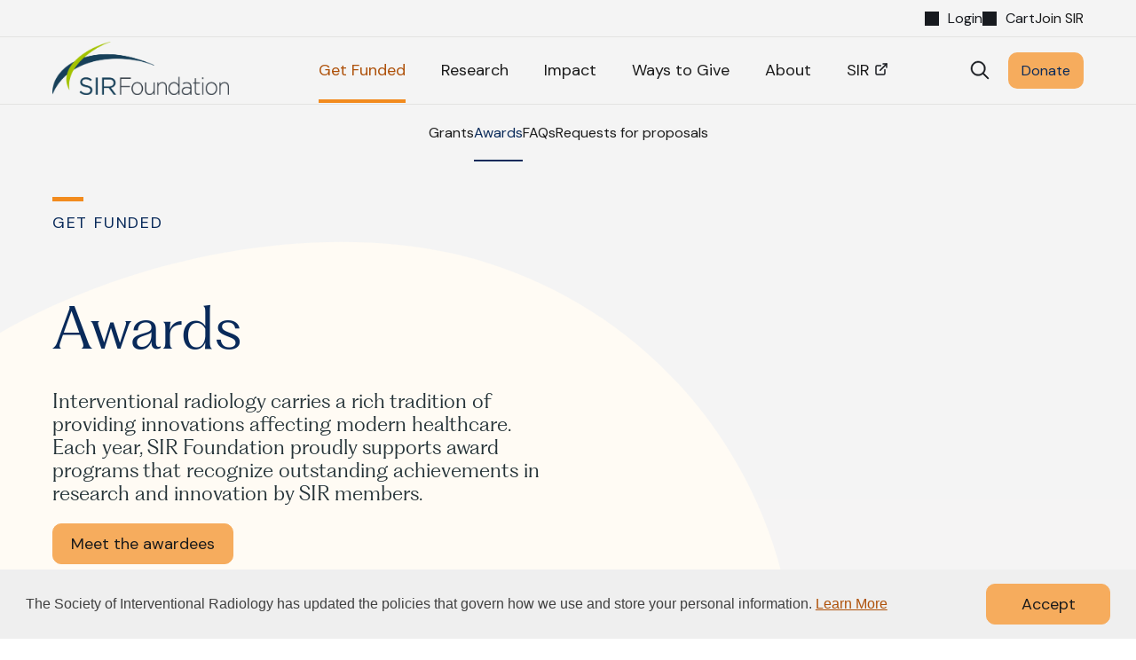

--- FILE ---
content_type: text/html; charset=utf-8
request_url: https://www.sirfoundation.org/get-funded/awards/
body_size: 11715
content:



<!doctype html>
<html lang="en">
<head>
    

<meta charset="utf-8">
<meta http-equiv="x-ua-compatible" content="ie=edge">
<meta name="viewport" content="width=device-width, initial-scale=1">

<!-- meta data and OG data -->
<meta name="description" content="SIR Foundation proudly supports award programs that recognize outstanding achievements in research and innovation by SIR members.">

<!-- Twitter Card data -->
<meta name="twitter:card" content="summary_large_image">
<meta name="twitter:site" content="SIR Foundation">
<meta name="twitter:title" content="Awards ">
<meta name="twitter:description" content="SIR Foundation proudly supports award programs that recognize outstanding achievements in research and innovation by SIR members.">
    <meta name="twitter:image" content="https://www.sirfoundation.org/media/10whk0nb/foundation.svg">

<!-- Open Graph data -->
<meta property="og:type" content="Website" />
<meta property="og:url" content="https://www.sirfoundation.org/get-funded/awards/" />
<meta property="og:title" content="Awards " />
<meta property="og:description" content="SIR Foundation proudly supports award programs that recognize outstanding achievements in research and innovation by SIR members." />
    <meta property="og:image" content="https://www.sirfoundation.org/media/10whk0nb/foundation.svg" />

<meta property="og:site_name" content="SIR Foundation" />



<link rel="canonical" href="https://www.sirfoundation.org/get-funded/awards/" />

<title>Awards  | SIR Foundation</title>



    <link rel="stylesheet" type="text/css" href="https://cdn.jsdelivr.net/npm/cookieconsent@3/build/cookieconsent.min.css" />
    <script src="https://cdn.jsdelivr.net/npm/cookieconsent@3/build/cookieconsent.min.js"></script>
    <script>
        document.addEventListener('DOMContentLoaded', function() {
            window.cookieconsent.initialise({
                palette: {
                    popup: {
                        background: "#efefef",
                        text: "#404040"
                    },
                    button: {
                        background: "#a1b83a",
                        text: "#ffffff"
                    }
                },
                theme: "classic",
                content: {
                    message: "<p>The Society of Interventional Radiology has updated the policies that govern how we use and store your personal information.  <a href='/about-sir/governance-and-leadership/sir-policies/terms-of-use/'>Learn More</a></p>",
                    dismiss: "Accept"
                },
                showLink: !1,
                "cookie.name": "SIR20190719",
                "cookie.expiryDays": 365
            });
        });
    </script>

    <!-- Favicon -->
<link rel="shortcut icon" type="image/x-icon" href="/assets/SirWeb/images/favicon.ico">
<link rel="icon" type="image/x-icon" href="/assets/SirWeb/images/favicon.ico">


    <link rel="stylesheet" href="/assets/SirWeb/css/app.css?v=jvfsyQaUhsAf5zbf7RmjVZ05e46YduoR4C8yJ5Bty6M">

    
<script>
    dataLayer = [];
</script>

    <!-- Google Tag Manager -->
    <script>
(function(w,d,s,l,i){w[l]=w[l]||[];w[l].push({'gtm.start':
    new Date().getTime(),event:'gtm.js'});var f=d.getElementsByTagName(s)[0],
    j=d.createElement(s),dl=l!='dataLayer'?'&l='+l:'';j.async=true;j.src=
    'https://www.googletagmanager.com/gtm.js?id='+i+dl;f.parentNode.insertBefore(j,f);
    })(window,document,'script','dataLayer','GTM-PTP2N8ZJ');</script>
    <!-- End Google Tag Manager -->


    <p><meta name="google-site-verification" content="DJFSlgfYqZKf_XKD-mk-ypGYoK6tjtgZTInENCciLc4" /></p>

<script type="text/javascript">
    (function(c,l,a,r,i,t,y){
        c[a]=c[a]||function(){(c[a].q=c[a].q||[]).push(arguments)};
        t=l.createElement(r);t.async=1;t.src="https://www.clarity.ms/tag/"+i;
        y=l.getElementsByTagName(r)[0];y.parentNode.insertBefore(t,y);
    })(window, document, "clarity", "script", "qt9ihsekco");
</script> 

    <script async="async" src="/App_Plugins/UmbracoForms/assets/aspnet-client-validation/dist/aspnet-validation.min.js?v=16.2.0" type="application/javascript"></script>

    <link rel="preconnect" href="https://fonts.googleapis.com">
    <link rel="preconnect" href="https://fonts.gstatic.com">

    <link rel="expect" blocking="render" href=".page-header-search">
</head>

<body class="content-foundation-page foundation-page">
    
    <!-- Google Tag Manager (noscript) -->
    <noscript><iframe src="https://www.googletagmanager.com/ns.html?id=GTM-PTP2N8ZJ" height="0" width="0" style="display:none;visibility:hidden"></iframe></noscript>
    <!-- End Google Tag Manager (noscript) -->

    <link rel="stylesheet" href="/assets/SirWeb/css/main-navigation.css?cb=1.5.51">

<script type="speculationrules">
{
  "prerender": [
    {
      "source": "document",
      "where": { "selector_matches": ".navigation__search-icon, .primary-navigation__link" },
      "eagerness": "conservative"
    },
    {
      "source": "document",
      "where": { "selector_matches": ".primary-navigation__link" },
      "eagerness": "moderate"
    }
  ]
}
</script>


<nav role="navigation" class="header" data-module="mainNavigation" data-endpoint="/api/loginstatus">
  <div class="header__inner js-header-inner">
    <div class="header__top-navigation js-top-navigation grid-container">

      <div class="header__top-navigation-row">
        <div class="header__logged-in js-logged-in-container hide">
          <a href="https://sir.personifycloud.com/personifyebusiness/My-Account" class="header__account-username js-username"></a>
          <a href="/logout/" class="header__account-logged-out">Logout</a>
        </div>
        <div class="header__logged-out js-logged-out-container hide">
          <a href="/login/?returnUrl=/get-funded/awards/" class="header__account-username">Login</a>
        </div>
        <div class="header__cart-container">
          <a class="js-cart-link header__cart-link" href="#">Cart<span class="js-cart-count header__cart-count"></span></a>
        </div>
        <a href="https://www.sirweb.org/join/" class="header__top-navigation-cta">Join SIR</a>
      </div>
    </div>
    <div class="header__main-nav-wrapper">
      <div class="grid-container">
        <div class="header__main-nav-inner-wrapper">
          <div class="site-logo__wrapper">
            <a class="site-logo" href="/">
              <span class="visually-hidden">SIR Foundation</span>
              <img src="/media/ejehq55m/sir_f_logo.png" class="site-logo__image" alt="SIRF Logo" />
            </a>
          </div>
          <div class="header__main-nav-menu-wrapper">
<div class="primary-navigation">
    <ul class="primary-navigation__list">
            <li class="primary-navigation__list-item js-nav-list-item   primary-navigation__list-item--is-active">
                <a href="/get-funded/" class="js-main-nav-tracker primary-navigation__link primary-navigation__link--is-active"   >
                    <span>Get Funded</span>
                </a>
            </li>
            <li class="primary-navigation__list-item js-nav-list-item  ">
                <a href="/research/" class="js-main-nav-tracker primary-navigation__link"   >
                    <span>Research</span>
                </a>
            </li>
            <li class="primary-navigation__list-item js-nav-list-item  ">
                <a href="/impact/" class="js-main-nav-tracker primary-navigation__link"   >
                    <span>Impact</span>
                </a>
            </li>
            <li class="primary-navigation__list-item js-nav-list-item  ">
                <a href="/giving/" class="js-main-nav-tracker primary-navigation__link"   >
                    <span>Ways to Give</span>
                </a>
            </li>
            <li class="primary-navigation__list-item js-nav-list-item  ">
                <a href="/about/" class="js-main-nav-tracker primary-navigation__link"   >
                    <span>About</span>
                </a>
            </li>
            <li class="primary-navigation__list-item js-nav-list-item  ">
                <a href="https://www.sirweb.org/" class="js-main-nav-tracker primary-navigation__link"   >
                    <span>SIR</span>
                </a>
            </li>
    </ul>
</div>
          </div>
          <div class="header__search-bar-wrapper">
            <div class="header__search-icon-container">
              <a href="/search/"
                class="header__search-icon js-show-search">
                <span class="visually-hidden">Open Search</span>
              </a>
            </div>
            <div class="header__foundation-cta-container">
              <a href="https://form-renderer-app.donorperfect.io/give/sir-foundation/website-donate-button" class="header__foundation-cta js-main-nav-tracker">Donate</a>
            </div>
            <a href="#"
              class="header__burger  header__burger--no-desktop-burger-nav  js-burger-nav-button">
              <span class="visually-hidden">Open Navigation</span>
            </a>
          </div>
        </div>
      </div>
    </div>
  </div>
  <div class="header__sub-nav">
    <div class="sub-navigation">
        <ul class="sub-navigation__list grid-container">
                <li class="sub-navigation__list-item">
                    <a href="/get-funded/grants/" class="js-main-nav-tracker sub-navigation__link">
                        <span>Grants</span>
                    </a>
                </li>
                <li class="sub-navigation__list-item sub-navigation__list-item--is-active">
                    <a href="/get-funded/awards/" class="js-main-nav-tracker sub-navigation__link">
                        <span>Awards</span>
                    </a>
                </li>
                <li class="sub-navigation__list-item">
                    <a href="/get-funded/grant-award-review-faq/" class="js-main-nav-tracker sub-navigation__link">
                        <span>FAQs</span>
                    </a>
                </li>
                <li class="sub-navigation__list-item">
                    <a href="/get-funded/requests-for-proposals/" class="js-main-nav-tracker sub-navigation__link">
                        <span>Requests for proposals</span>
                    </a>
                </li>
        </ul>
    </div>
  </div>
  <div class="header__burger-container">
<div class="burger-menu burger-menu--mobile">
<div class="burger-menu__overlay"></div>
    <div class="burger-menu__menu js-burger-navigaton">
        <a href="#" class="burger-menu__close-button js-close-nav" aria-label="Close navigation"></a>
            <div class="burger-menu__menu-main-container">
                <div class="burger-menu__menu-inner-container">
                    <div class="burger-menu__menu-container">
                        <div class="burger-menu__mobile-menu">
                            <ul class="burger-menu__menu-links">
                                    <li class="burger-menu__menu-link-container">
                                        <a href="/get-funded/" class="js-main-nav-tracker burger-menu__menu-link t06 js-mobile-navigation-link " data-submenu="1">
                                            <span>Get Funded</span>
                                        </a>
                                            <ul class="sub-menu js-submenu hide">
                                                    <li class="burger-menu__subitem">
                                                        <a href="/get-funded/grants/" class="js-main-nav-tracker burger-menu__subitem-link">Grants</a>
                                                    </li>
                                                    <li class="burger-menu__subitem">
                                                        <a href="/get-funded/awards/" class="js-main-nav-tracker burger-menu__subitem-link">Awards</a>
                                                    </li>
                                                    <li class="burger-menu__subitem">
                                                        <a href="/get-funded/grant-award-review-faq/" class="js-main-nav-tracker burger-menu__subitem-link">FAQs</a>
                                                    </li>
                                                    <li class="burger-menu__subitem">
                                                        <a href="/get-funded/requests-for-proposals/" class="js-main-nav-tracker burger-menu__subitem-link">Requests for proposals</a>
                                                    </li>
                                            </ul>
                                    </li>
                                    <li class="burger-menu__menu-link-container">
                                        <a href="/research/" class="js-main-nav-tracker burger-menu__menu-link t06 js-mobile-navigation-link " data-submenu="1">
                                            <span>Research</span>
                                        </a>
                                            <ul class="sub-menu js-submenu hide">
                                                    <li class="burger-menu__subitem">
                                                        <a href="/research/clinical-registries/" class="js-main-nav-tracker burger-menu__subitem-link">Clinical registries</a>
                                                    </li>
                                                    <li class="burger-menu__subitem">
                                                        <a href="/research/clinical-trials/" class="js-main-nav-tracker burger-menu__subitem-link">Clinical trials</a>
                                                    </li>
                                                    <li class="burger-menu__subitem">
                                                        <a href="/research/research-priorities/" class="js-main-nav-tracker burger-menu__subitem-link">Research priorities</a>
                                                    </li>
                                                    <li class="burger-menu__subitem">
                                                        <a href="/research/research-consensus-panels-rcps-and-summits/" class="js-main-nav-tracker burger-menu__subitem-link">Research consensus panels</a>
                                                    </li>
                                                    <li class="burger-menu__subitem">
                                                        <a href="/research/corporate-sponsored-research-summit-program/" class="js-main-nav-tracker burger-menu__subitem-link">CAP Research Summits</a>
                                                    </li>
                                            </ul>
                                    </li>
                                    <li class="burger-menu__menu-link-container">
                                        <a href="/impact/" class="js-main-nav-tracker burger-menu__menu-link t06 js-mobile-navigation-link " data-submenu="">
                                            <span>Impact</span>
                                        </a>
                                    </li>
                                    <li class="burger-menu__menu-link-container">
                                        <a href="/giving/" class="js-main-nav-tracker burger-menu__menu-link t06 js-mobile-navigation-link is-highlighted" data-submenu="">
                                            <span>Ways to Give</span>
                                        </a>
                                    </li>
                                    <li class="burger-menu__menu-link-container">
                                        <a href="/about/" class="js-main-nav-tracker burger-menu__menu-link t06 js-mobile-navigation-link " data-submenu="1">
                                            <span>About</span>
                                        </a>
                                            <ul class="sub-menu js-submenu hide">
                                                    <li class="burger-menu__subitem">
                                                        <a href="/about/committees/" class="js-main-nav-tracker burger-menu__subitem-link">Committees</a>
                                                    </li>
                                                    <li class="burger-menu__subitem">
                                                        <a href="/about/faqs/" class="js-main-nav-tracker burger-menu__subitem-link">FAQs</a>
                                                    </li>
                                            </ul>
                                    </li>
                                    <li class="burger-menu__menu-link-container">
                                        <a href="https://www.sirweb.org/" class="js-main-nav-tracker burger-menu__menu-link t06 js-mobile-navigation-link " data-submenu="">
                                            <span>SIR</span>
                                        </a>
                                    </li>
                                    <li class="burger-menu__menu-link-container">
                                        <a href="https://form-renderer-app.donorperfect.io/give/sir-foundation/website-donate-button" class="js-main-nav-tracker burger-menu__menu-link t06">
                                            <span>Donate</span>
                                        </a>
                                    </li>
                            </ul>
                        </div>

                        <div class="burger-menu__submenu-content js-sliding-content hide">
                            <div class="burger-menu__buttons-container">
                                <div class="burger-menu__back-button js-back-button">Main Menu</div>
                                <a href="#" class="burger-menu__close-button js-close-nav" aria-label="Close navigation"></a>
                            </div>

                            <div class="burger-menu__menu-link-container">
                                <a class="burger-menu__menu-link t06 js-mobile-navigation-link-parent" href="">Link</a>
                            </div>
                            <ul class="js-submenu-content"></ul>
                        </div>

                        <div class="burger-menu__menu-links">
                        </div>
                    </div>

                    <div class="burger-menu__logo-container burger-menu__logo-container--mobile">
                            <a class="burger-menu__alt-logo-container-link" href="/" target="">
                                <img class="burger-menu__alt-logo-container-content" src="" alt="" />
                            </a>
                    </div>
                </div>

                <div class="burger-menu__account-container burger-menu__account-container--mobile">
                        <div class="header__logged-in js-logged-in-container hide">
                                <a href="https://sir.personifycloud.com/personifyebusiness/My-Account" class="header__account-username js-username"></a>
                                <a href="/logout/" class="header__account-logged-out">Logout</a>
                        </div>
                    <div class="header__logged-out js-logged-out-container hide">
                        <a href="/login/?returnUrl=/get-funded/awards/" class="header__account-username">Login</a>
                    </div>
                        <div class="header__cart-container">
                            <a class="js-cart-link header__cart-link" href="#">Cart<span class="js-cart-count header__cart-count"></span></a>
                        </div>
                </div>
            </div>
    </div>
</div>
  </div>
  <div class="header__cart-menu-container">
<link media="all" rel="stylesheet" href="/assets/SirWeb/css/cart-product-card.css?cb=">

<div class="cart">
    <div class="cart__wrapper">
        <div class="cart__overlay js-close-nav"></div>
        <div class="cart__menu js-cart-navigaton" data-cart-endpoint="/umbraco/api/cart/" data-remove-item-text="Remove" data-store-id="50430973-9e4c-4b62-b6f9-01929ac6ea1d" data-api-key="ZUynC149dD2N5efs6HN6dCdXlgOVASs6">
            <a href="#" class="cart__close-button js-close-nav" aria-label="Close navigation"></a>
            <div class="cart__main-container">
                <h2 class="cart__content-title t04 js-cart-title"></h2>
                <div class="cart__content-main">
<div class="loader js-loader">
    <span class="loader__dot"></span>
    <span class="loader__dot"></span>
    <span class="loader__dot"></span>
</div>                    <div class="cart__product-results-container js-product-results">
                    </div>
                    <div class="js-membership-results">
                    </div>
                </div>
                <div class="cart__content-footer">
                    <div class="cart__subtotal-container">
                        <span class="cart__subtotal-item">
                        Subtotal
                        </span>
                        <span class="cart__subtotal-item js-cart-subtotal">
                        
                        </span>
                    </div>
                    <p class="cart__delivery-text"></p>
                    <div class="cart__button-container">
                        <a href="#" class="secondary-cta js-close-nav"><span>Continue Shopping</span></a>
                        <a class="primary-cta cart__checkout-btn js-checkout-button" href="/checkout"><span>Checkout</span></a>
                    </div>
                </div>
            </div>
                <template>
<div class="cart-product-card js-product-card">
    <div class="cart-product-card__content">
        <div class="cart-product-card__name-container">
            <h3 class="t06 cart-product-card__title js-name"></h3>
            <p class="cart-product-card__description js-description"></p>
        </div>
        <div class="cart-product-card__price">
            <span class="js-price"></span>
            <span class="cart-product-card__discount-label js-discount-label"></span>
                
            </span>
        </div>
    </div>
    <div class="cart-product-card__actions">
        <a class="js-remove-orderline-link cart-product-card__remove-link" href="#"></a>
        <select class="select cart-product-card__quantity-select js-update-orderline-select">                 
            <option value="1" class="js-update-orderline-option">QTY: 1</option>
            <option value="2" class="js-update-orderline-option">QTY: 2</option>
            <option value="3" class="js-update-orderline-option">QTY: 3</option>
            <option value="4" class="js-update-orderline-option">QTY: 4</option>
            <option value="5" class="js-update-orderline-option">QTY: 5</option>
        </select>
    </div>
</div>                </template>
        </div>
    </div>
</div>  </div>

<div class="header-search-bar js-header-search-bar">
    <div class="grid-container">
        <div class="grid-x">
            <div class="cell large-9 large-start-4">
                <a href="#" class="header-search-bar__close-link js-hide-search">
                    <span class="visually-hidden">Close</span>
                </a>
<link media="all" rel="stylesheet" href="/assets/SirWeb/css/search-input.css?cb=1.5.51">

<div class="search-input" data-module="searchInput">
  <form class="js-search-form" action="/search/" method="GET">
    <div class="search-input__container">
      <div class="search-input__label">Search</div>
      <div class="search-input__title">Ask Anything</div>
      <div class="search-input__input-container js-input-container">
        <label for="search-text" class="visually-hidden">Search: </label>
        <input type="text" class="js-inputsearch t05" id="search-text" placeholder="What is IR?" name="search" value="" />
        <input type="hidden" name="website" value="Foundation" />
        <div class="search-input__button-container">
          <button type="reset" class="search-input__icon search-input__icon--clear js-clear" ><span class="visually-hidden">Clear Search</span></button>
          <button type="submit" class="search input__icon search-input__icon--search"><span class="visually-hidden">Search</span></button>
        </div>
      </div>
    </div>
  </form>
</div>
            </div>

        </div>
        <div class="grid-x">
            <div class="cell large-6 large-start-4">
<div class="search-faq">
    <div class="search-faq__title">
        Frequently Asked Questions
    </div>
    <div class="search-faq__content-container">
<a href="/search/?search=What is IR?&amp;website=Foundation" class="text-button     "  role="button">
  <span>What is IR?</span>
</a>    </div>
</div>
            </div>
        </div>
    </div>
</div>
</nav>
    <main role="main">
        

<div class="umb-block-list">


<link rel="stylesheet" href="/assets/SirWeb/css/page-header.css?cb=1.5.51">

<header class="page-header grid-container component component--extra-small-spacer" data-module="pageHeader">
    <div class="grid-x">
        <div class="cell large-6">
            <div class="page-header__text-container">
                <h1 class="page-header__title js-title-tracker label">Get Funded</h1>
                    <p class="t01 page-header__headline">Awards</p>
                <p class="page-header__description t06">Interventional radiology carries a rich tradition of providing innovations affecting modern healthcare. Each year, SIR Foundation proudly supports award programs that recognize outstanding achievements in research and innovation by SIR members.</p>
                <div class="page-header__ctas-container">
<a href="/get-funded/grant-recipients-and-awardees/" data-module="cta" class="cta primary-cta "  role="button" >
	<span>Meet the awardees</span>
</a>                </div>
            </div>
        </div>
        <div class="cell large-5 large-start-8 xlarge-start-9 xlarge-4">        
            <div class="page-header__image-container">
<picture>
    <img src=""   alt="">
</picture>
            </div>
        </div>
    </div>
</header>
</div>


<link media="all" rel="stylesheet" href="/assets/SirWeb/css/anchor-link-list.css?cb=1.5.51">

<div class="anchor-link-list" data-module="anchorLinkList" data-module-eager>
    <template>
        <li class="anchor-link-list__list-item js-item">
            <a class="anchor-link-list__link js-link"></a>
        </li>
    </template>
    <div class="grid-container">
        <ul class="anchor-link-list__list js-list">
        </ul>
    </div>
</div>


<link rel="stylesheet" href="/assets/SirWeb/css/block-grid.css?v=-4Qjs_ZygaR9KR_3H5NQXxSU2jvC4Yj1R5YvsnWRDCY" />

<div class="umb-block-grid"
     data-grid-columns="12;"
     style="--umb-block-grid--grid-columns: 12;">
    
<div class="umb-block-grid__layout-container">
        <div
            class="umb-block-grid__layout-item"
            data-content-element-type-alias="eightColumnSection"
            data-content-element-type-key="c114db15-91e0-468e-99ac-d9887eb56fc2"
            data-element-udi="3a3c3b43-b2ae-45a3-8004-d4f8b9b6f475"
            data-col-span="12"
            data-row-span="1"
            style=" --umb-block-grid--item-column-span: 12; --umb-block-grid--item-row-span: 1; ">



<section class="umb-block-grid__section  " style="background-color:#"
    >
    
<div class="umb-block-grid__area-container "
     style="--umb-block-grid--area-grid-columns: 12; ">

<div class="umb-block-grid__area"
     data-area-col-span="8"
     data-area-row-span="1"
     data-area-alias="left-content"
     style="--umb-block-grid--grid-columns: 8;--umb-block-grid--area-column-span: 8; --umb-block-grid--area-row-span: 1;">
    
<div class="umb-block-grid__layout-container">
        <div
            class="umb-block-grid__layout-item"
            data-content-element-type-alias="anchorPoint"
            data-content-element-type-key="e1fe741f-e490-4671-b49f-a4cb4be3dd6a"
            data-element-udi="528b7d5e-5d9c-4a2c-84fc-bc85e43fe682"
            data-col-span="8"
            data-row-span="1"
            style=" --umb-block-grid--item-column-span: 8; --umb-block-grid--item-row-span: 1; ">

<div id="how-to-apply" data-title="How to apply" class="js-anchor-link"></div>        </div>
        <div
            class="umb-block-grid__layout-item"
            data-content-element-type-alias="sirWebRichText"
            data-content-element-type-key="5b498587-4576-43dd-968b-7d9e553806be"
            data-element-udi="c52a9aa0-1bf3-4519-9191-677737a63740"
            data-col-span="8"
            data-row-span="1"
            style=" --umb-block-grid--item-column-span: 8; --umb-block-grid--item-row-span: 1; ">

<link rel="stylesheet" href="/assets/SirWeb/css/rich-text.css?cb=1.5.51">

<div class="richtext component component--extra-small-spacer">
    <span class="richtext__label label">How to apply</span>
    
    <p>To apply for an SIR Foundation award, you must submit an abstract for the SIR Annual Scientific Meeting.&nbsp;<strong>Only abstracts accepted for oral presentation at the SIR Annual Scientific Meeting </strong>will be eligible for SIR Foundation research awards.&nbsp;</p><p>Once you submit an abstract to the SIR Annual Scientific Meeting, you may apply for one of our research awards listed below.</p><p>Abstract submissions for the SIR 2026 Annual Scientific Meeting were due by Thursday, Sept. 25 at 5 p.m. ET. Award applications are due November 15, 2025.</p>
</div>

        </div>
</div>

</div>
</div>

</section>
        </div>
        <div
            class="umb-block-grid__layout-item"
            data-content-element-type-alias="anchorPoint"
            data-content-element-type-key="e1fe741f-e490-4671-b49f-a4cb4be3dd6a"
            data-element-udi="d04aac0d-eef1-4dcd-ba79-0ba857222399"
            data-col-span="12"
            data-row-span="1"
            style=" --umb-block-grid--item-column-span: 12; --umb-block-grid--item-row-span: 1; ">

<div id="award-opportunities" data-title="Award opportunities" class="js-anchor-link"></div>        </div>
        <div
            class="umb-block-grid__layout-item"
            data-content-element-type-alias="listing"
            data-content-element-type-key="e28e3747-c1ea-4279-ac28-b0e862ccca3e"
            data-element-udi="3d77b2d6-82a6-4cb1-99b4-2bc78f8cfa6f"
            data-col-span="12"
            data-row-span="1"
            style=" --umb-block-grid--item-column-span: 12; --umb-block-grid--item-row-span: 1; ">

<link media="all" rel="stylesheet" href="/assets/SirWeb/css/listing.css?cb=1.5.51">
<link media="all" rel="stylesheet" href="/assets/SirWeb/css/multi-dropdown.css?cb=1.5.51">


<link media="all" rel="stylesheet" href="/assets/SirWeb/css/vertical-card.css?cb=1.5.51">

<div class="listing component grid-container" data-module="listing"
    data-endpoint="/umbraco/api/search?searchMode=0&amp;pageSize=15&amp;page={0}&amp;beginDate=&amp;endDate=&amp;orderBy=date&amp;subCategories=Award">



    <div class="grid-x">
        <div class="cell large-8 large-start-3">
            <h2 class="listing__title t02">Award opportunities</h2>
        </div>
    </div>
    <form action="#" method="get">
        <div class="grid-x">
            <div class="cell  large-4 large-start-3">
<div class="multi-dropdown js-multi-dropdown" data-module="multiDropdown">
    <div class="multi-dropdown__label js-multi-dropdown-label">All Statuses</div>
    <div class="multi-dropdown__button js-multi-dropdown-button" data-placeholder="Open">Open</div>
    <div class="multi-dropdown__content">
        <label class="multi-dropdown__input-label"><input class="multi-dropdown__checkbox js-multi-dropdown-checkbox" type="checkbox" name="status" value="Closed">Closed</input></label>
        <label class="multi-dropdown__input-label"><input class="multi-dropdown__checkbox js-multi-dropdown-checkbox" type="checkbox" name="status" value="Open">Open</input></label>
    </div>
</div>
            </div>
            <div class="cell  large-4 ">
<link media="all" rel="stylesheet" href="/assets/SirWeb/css/listings-search-input.css?cb=">

<div class="listings-search-input" data-module="listingsSearchInput">
    <div class="listings-search-input__container">
      <div class="listings-search-input__label js-label">Search</div>
      <div class="listings-search-input__input-container">
        <label for="searchTerm" class="visually-hidden">Search</label>
        <input type="text" class="js-input-search t06" id="searchTerm" placeholder="Search" name="searchTerm" value="" />
        <div class="listings-search-input__button-container">
          <button type="reset" class="listings-search-input__icon listings-search-input__icon--clear js-clear"><span class="visually-hidden">Clear</span></button>
          <button type="submit" class="listings-search-input__icon listings-search-input__icon--search show js-submit"><span class="visually-hidden">Search</span></button>
        </div>
      </div>
    </div>
</div>
            </div>
        </div>
    </form>
    <div class="grid-x">
        <div class="cell">
            <p class="listing__results-text label js-result-text hidden">%TOTALRESULTS% result(s) for %SEARCHTERM%</p>
            <button class="listing__clear-filters label js-clear-filters hidden">Clear all</button>
        </div>
    </div>
    <div class="grid-x">
        <div class="cell large-12">
             <div class="listing__results listing__results--vertical js-results">
                <!-- Results are loaded here from the API -->
            </div>
        </div>
        <div class="cell large-12">
<div class="loader js-loader">
    <span class="loader__dot"></span>
    <span class="loader__dot"></span>
    <span class="loader__dot"></span>
</div>        </div>
        <div class="cell large-12">
            <div class="listing__no-results js-no-results t05">No results found</div>
            <div class="grid-x">
                <div class="cell">
                    <div class="listing__button-container">
                        <button class="listing__button listing__button--load-more primary-cta js-load-more-button"><span
                                class="listing__button-text listing__button-text--load-more">More awards</span></button>
                        <button class="listing__button listing__button--close primary-cta js-close-button hidden"><span
                                class="listing__button-text listing__button-text--close">Close</span></button>
                    </div>
                </div>
            </div>
        </div>
    </div>
    <template>
<a href="" class="vertical-card js-card js-link">
    <div class="vertical-card__content-container">
        <div class="vertical-card__top-container">
            <div class="vertical-card__icon-container">
                <div class="vertical-card__icon js-icon"></div>
                <div class="vertical-card__type js-content-type"></div>
            </div>
<div class="vertical-card__price-container vertical-card__price-container--top">
    <div class="vertical-card__status js-status"></div>
    <div class="vertical-card__credits-container js-credits">
    </div>
    <div class="vertical-card__price js-price"></div>
</div>
            <div class="vertical-card__logo-container js-logo-container vertical-card__logo-container--default">
                <div class="vertical-card__logo">
                    <img class="js-logo" src="" />
                </div>
            </div>
        </div>
        <div class="vertical-card__middle-container">
            <div class="vertical-card__title-container">
                <h3 class="vertical-card__title js-title">Award opportunities</h3>
                <div class="vertical-card__logo-container js-logo-container vertical-card__logo-container--tablet-only">
                    <div class="vertical-card__logo">
                        <img class="js-logo" src="" />
                    </div>
                </div>
            </div>
            <p class="vertical-card__text js-text">
                
            </p>
        </div>
        <div class="vertical-card__bottom-container">
            <div class="vertical-card__content-main-container">
                <div class="vertical-card__metadata-container">
                    <span class="vertical-card__metadata vertical-card__metadata--timestamp js-timestamp"></span>
                    <span class="vertical-card__metadata vertical-card__metadata--location js-location"></span>
                    <span class="vertical-card__metadata vertical-card__metadata--episode js-episode"></span>
                    <span class="vertical-card__metadata vertical-card__metadata--duration js-duration"></span>
                    <span class="vertical-card__metadata vertical-card__metadata--members-only js-members-only"></span>
                </div>
                <div class="vertical-card__topics-container js-topics">
                </div>
            </div>
            <div class="vertical-card__price-icon-container">
<div class="vertical-card__price-container vertical-card__price-container--bottom">
    <div class="vertical-card__status js-status"></div>
    <div class="vertical-card__credits-container js-credits">
    </div>
    <div class="vertical-card__price js-price"></div>
</div>
                <div class="vertical-card__icon-link js-icon-link"></div>
            </div>
        </div>
    </div>
</a>
    </template>
</div>


        </div>
        <div
            class="umb-block-grid__layout-item"
            data-content-element-type-alias="quickLinks"
            data-content-element-type-key="8f13a21d-371c-410c-af8a-3e083c3426ab"
            data-element-udi="98578121-507e-4f1d-97bd-e5e4d83b0141"
            data-col-span="12"
            data-row-span="1"
            style=" --umb-block-grid--item-column-span: 12; --umb-block-grid--item-row-span: 1; ">

    <link rel="stylesheet" href="/assets/SirWeb/css/quicklinks.css?cb=1.5.51">

<div class="grid-container quicklinks component">
    <div class="grid-x quicklinks__background">
        <div class="cell">
            <h2 class="quicklinks__title label">Quick Links</h2>
                <ul class="quicklinks__list">
                    <li class="quicklinks__list-item"><a href="/get-funded/grants/" class="text-button     "  role="button">
  <span>Grants</span>
</a></li>
                    <li class="quicklinks__list-item"><a href="/get-funded/requests-for-proposals/" class="text-button     "  role="button">
  <span>Requests for proposals</span>
</a></li>
                    <li class="quicklinks__list-item"><a href="/get-funded/grant-award-review-faq/" class="text-button     "  role="button">
  <span>Grant and award review FAQ</span>
</a></li>
                    <li class="quicklinks__list-item"><a href="/about/" class="text-button     "  role="button">
  <span>About SIR Foundation</span>
</a></li>
                </ul>
        </div>
    </div>
</div>

        </div>
</div>

</div>



    </main>

    <link rel="stylesheet" href="/assets/SirWeb/css/footer.css?cb=1.5.51">
<footer class="grid-container">
    <div class="footer__main-section grid-x" data-module="footer">
        <div class="cell">
            <div class="footer__custom-grid">
                <div class="footer__ctas-container--show-tablet">
<a href="https://form-renderer-app.donorperfect.io/give/sir-foundation/website-donate-button" data-module="cta" class="cta primary-cta footer__cta" target="_blank" role="button" rel="noopener">
	<span>Donate Now</span>
</a><a href="/get-funded/" class="text-button text-button--arrow    "  role="button">
  <span>Get Funded</span>
</a>                </div>
                <div class="footer__custom-col">
                    <div class="footer__custom-inner-col">
                        <div class="footer__ctas-container--hide-tablet">
<a href="https://form-renderer-app.donorperfect.io/give/sir-foundation/website-donate-button" data-module="cta" class="cta primary-cta footer__cta" target="_blank" role="button" rel="noopener">
	<span>Donate Now</span>
</a><a href="/get-funded/" class="text-button text-button--arrow    "  role="button">
  <span>Get Funded</span>
</a>                        </div>
                    </div>
                    <div class="footer__custom-inner-col">
<div class="footer__navigation-group-container">
    <details class="footer__navigation-group-children-container js-footer-accordion">
        <summary class="footer__summary js-footer-summary" tabindex="-1" open>
            <a href="/giving/" class="js-footer-tracker footer__navigation-group-title footer__navigation-group-title--has-links js-footer-title-link t06" >
                Ways to give
            </a>
        </summary>
        <ul class="footer__navigation-group-list">
            <li class="footer__navigation-group-list-item footer__navigation-group-list-item--small-only">
                <a href="/giving/" class="js-footer-tracker footer__navigation-group-item-link medium-body-copy" >
                    Ways to give
                </a>
            </li>
            <li class="footer__navigation-group-list-item">
                <a href="/giving/annual-fund/" class="js-footer-tracker footer__navigation-group-item-link medium-body-copy" >
                    Annual Fund
                </a>
            </li>
            <li class="footer__navigation-group-list-item">
                <a href="/giving/giving-circle-for-the-advancement-of-women/" class="js-footer-tracker footer__navigation-group-item-link medium-body-copy" >
                    Giving Circle for the Advancement of Women
                </a>
            </li>
            <li class="footer__navigation-group-list-item">
                <a href="/giving/endowment/" class="js-footer-tracker footer__navigation-group-item-link medium-body-copy" >
                    Endowment
                </a>
            </li>
            <li class="footer__navigation-group-list-item">
                <a href="/giving/sir-foundation-gala/" class="js-footer-tracker footer__navigation-group-item-link medium-body-copy" >
                    Gala
                </a>
            </li>
            <li class="footer__navigation-group-list-item">
                <a href="https://www.sirweb.org/for-business/corporate-ambassador-program/" class="js-footer-tracker footer__navigation-group-item-link medium-body-copy" >
                    Corporate Giving
                </a>
            </li>
            <li class="footer__navigation-group-list-item">
                <a href="/giving/appreciated-assets/" class="js-footer-tracker footer__navigation-group-item-link medium-body-copy" >
                    Asset Donation
                </a>
            </li>
            <li class="footer__navigation-group-list-item footer__navigation-group-text-button">
<a href="https://form-renderer-app.donorperfect.io/give/sir-foundation/website-donate-button" class="text-button text-button--arrow    "  role="button">
  <span>Give today</span>
</a>            </li>
        </ul>

    </details>
</div><div class="footer__navigation-group-container">
    <a href="/impact/" class="js-footer-tracker footer__navigation-group-title t06" >
        Impact
    </a>
</div>                    </div>
                </div>
                <div class="footer__custom-col">
                    <div class="footer__custom-inner-col">
<div class="footer__navigation-group-container">
    <details class="footer__navigation-group-children-container js-footer-accordion">
        <summary class="footer__summary js-footer-summary" tabindex="-1" open>
            <a href="/get-funded/" class="js-footer-tracker footer__navigation-group-title footer__navigation-group-title--has-links js-footer-title-link t06" >
                Get Funded
            </a>
        </summary>
        <ul class="footer__navigation-group-list">
            <li class="footer__navigation-group-list-item footer__navigation-group-list-item--small-only">
                <a href="/get-funded/" class="js-footer-tracker footer__navigation-group-item-link medium-body-copy" >
                    Get Funded
                </a>
            </li>
            <li class="footer__navigation-group-list-item">
                <a href="/get-funded/grants/" class="js-footer-tracker footer__navigation-group-item-link medium-body-copy" >
                    Grants
                </a>
            </li>
            <li class="footer__navigation-group-list-item">
                <a href="/get-funded/awards/" class="js-footer-tracker footer__navigation-group-item-link medium-body-copy" >
                    Awards
                </a>
            </li>
            <li class="footer__navigation-group-list-item">
                <a href="/get-funded/requests-for-proposals/" class="js-footer-tracker footer__navigation-group-item-link medium-body-copy" >
                    RFP
                </a>
            </li>
            <li class="footer__navigation-group-list-item">
                <a href="/get-funded/grant-award-review-faq/" class="js-footer-tracker footer__navigation-group-item-link medium-body-copy" >
                    FAQs
                </a>
            </li>
            <li class="footer__navigation-group-list-item">
                <a href="/get-funded/grant-recipients-and-awardees/" class="js-footer-tracker footer__navigation-group-item-link medium-body-copy" >
                    Grant recipients and awardees
                </a>
            </li>
        </ul>

    </details>
</div><div class="footer__navigation-group-container">
    <details class="footer__navigation-group-children-container js-footer-accordion">
        <summary class="footer__summary js-footer-summary" tabindex="-1" open>
            <a href="/research/" class="js-footer-tracker footer__navigation-group-title footer__navigation-group-title--has-links js-footer-title-link t06" >
                Research
            </a>
        </summary>
        <ul class="footer__navigation-group-list">
            <li class="footer__navigation-group-list-item footer__navigation-group-list-item--small-only">
                <a href="/research/" class="js-footer-tracker footer__navigation-group-item-link medium-body-copy" >
                    Research
                </a>
            </li>
            <li class="footer__navigation-group-list-item">
                <a href="/research/research-priorities/" class="js-footer-tracker footer__navigation-group-item-link medium-body-copy" >
                    Research priorities
                </a>
            </li>
            <li class="footer__navigation-group-list-item">
                <a href="/research/clinical-registries/" class="js-footer-tracker footer__navigation-group-item-link medium-body-copy" >
                    Clinical registries
                </a>
            </li>
            <li class="footer__navigation-group-list-item">
                <a href="/research/clinical-trials/" class="js-footer-tracker footer__navigation-group-item-link medium-body-copy" >
                    Clinical trials
                </a>
            </li>
            <li class="footer__navigation-group-list-item">
                <a href="/research/research-consensus-panels-rcps-and-summits/" class="js-footer-tracker footer__navigation-group-item-link medium-body-copy" >
                    Research consensus panels
                </a>
            </li>
            <li class="footer__navigation-group-list-item">
                <a href="/research/corporate-sponsored-research-summit-program/" class="js-footer-tracker footer__navigation-group-item-link medium-body-copy" >
                    Corporate-sponsored Research Summit
                </a>
            </li>
        </ul>

    </details>
</div>                    </div>
                    <div class="footer__custom-inner-col">
<div class="footer__navigation-group-container">
    <details class="footer__navigation-group-children-container js-footer-accordion">
        <summary class="footer__summary js-footer-summary" tabindex="-1" open>
            <a href="/about/" class="js-footer-tracker footer__navigation-group-title footer__navigation-group-title--has-links js-footer-title-link t06" >
                About
            </a>
        </summary>
        <ul class="footer__navigation-group-list">
            <li class="footer__navigation-group-list-item footer__navigation-group-list-item--small-only">
                <a href="/about/" class="js-footer-tracker footer__navigation-group-item-link medium-body-copy" >
                    About
                </a>
            </li>
            <li class="footer__navigation-group-list-item">
                <a href="/about/committees/" class="js-footer-tracker footer__navigation-group-item-link medium-body-copy" >
                    Committees
                </a>
            </li>
            <li class="footer__navigation-group-list-item">
                <a href="/about/faqs/" class="js-footer-tracker footer__navigation-group-item-link medium-body-copy" >
                    FAQs
                </a>
            </li>
            <li class="footer__navigation-group-list-item">
                <a href="https://www.sirweb.org/" class="js-footer-tracker footer__navigation-group-item-link medium-body-copy" >
                    Society of Interventional Radiology
                </a>
            </li>
            <li class="footer__navigation-group-list-item footer__navigation-group-text-button">
<a href="https://www.bonfire.com/store/sir-foundation-store/" class="text-button text-button--arrow    "  target=_blank  role="button">
  <span>SIR Foundation Merchandise</span>
</a>            </li>
        </ul>

    </details>
</div>                        <div class="footer__custom-logo-container">
                            <div class="footer__logo-container">
                                <a href="https://www.sirweb.org/" title="">
                                    <img class="footer__logo-container-content" src="/media/rpbn1a15/sir-foundation-logo.svg"
                                        alt="sir-foundation-logo.svg" />
                                </a>
                                <p class="footer__copyright-container medium-body-copy">2025 &#169; The Society of Interventional Radiology. All rights reserved.</p>
                            </div>
                        </div>
                    </div>
                </div>
            </div>
            <div class="footer__custom-logo-container--tablet">
                <div class="footer__custom-logo-container--tablet">
                    <div class="footer__logo-container">
                        <a href="https://www.sirweb.org/" title="">
                            <img class="footer__logo-container-content" src="/media/rpbn1a15/sir-foundation-logo.svg"
                                alt="sir-foundation-logo.svg" />
                        </a>
                        <p class="footer__copyright-container">2025 &#169; The Society of Interventional Radiology. All rights reserved.</p>
                    </div>
                </div>
            </div>
        </div>
    </div>
    <div class="footer__bottom-divider"></div>
    <div class="footer__bottom-section grid-x">
        <div class="footer__social-links-container cell large-4">

<div class="social-links js-social-links">
    <a class="social-links__link social-links__link--facebook js-social-link" href="https://www.facebook.com/SocietyOfInterventionalRadiology" target="_blank" data-type="facebook" rel="noopener">
        <span class="visually-hidden">Facebook</span>
    </a>
    <a class="social-links__link social-links__link--x js-social-link" href="https://twitter.com/SIRspecialists" target="_blank" data-type="x" rel="noopener">
        <span class="visually-hidden">X</span>
    </a>
    <a class="social-links__link social-links__link--linkedin js-social-link" href="https://www.linkedin.com/company/society-of-interventional-radiology" target="_blank" data-type="linkedin" rel="noopener">
        <span class="visually-hidden">Linkedin</span>
    </a>
    <a class="social-links__link social-links__link--youtube js-social-link" href="https://www.youtube.com/c/SocietyofInterventionalRadiology" target="_blank" data-type="youtube" rel="noopener">
        <span class="visually-hidden">Youtube</span>
    </a>
    <a class="social-links__link social-links__link--instagram js-social-link" href="https://www.instagram.com/sirspecialists" target="_blank" data-type="instagram" rel="noopener">
        <span class="visually-hidden">Instagram</span>
    </a>
</div>
        </div>

        <div class="footer__alt-logo-container cell large-4">
            <a class="footer__alt-logo-container-link footer__alt-logo-container-link--centered" href="https://www.sirweb.org/" target="">
                <img class="footer__alt-logo-container-content" src="/media/0xsdusyy/logo.svg"
                    alt="Sir Logo" />
            </a>
        </div>

        <div class="cell">
            <ul class="footer__hygiene-links-container">
                <li class="footer__hygiene-links-container-item">
                    <a class="footer__hygiene-links-container-link body-medium" href="https://www.sirweb.org/about-sir/governance-and-leadership/sir-policies/privacy-policy/" >Privacy policy</a>
                </li>
                <li class="footer__hygiene-links-container-item">
                    <a class="footer__hygiene-links-container-link body-medium" href="https://www.sirweb.org/about-sir/governance-and-leadership/sir-policies/links-and-copyright-information/" >Content, links and copyright</a>
                </li>
                <li class="footer__hygiene-links-container-item">
                    <a class="footer__hygiene-links-container-link body-medium" href="https://www.sirweb.org/about-sir/governance-and-leadership/sir-policies/terms-of-use/" >Terms of use</a>
                </li>
            </ul>
        </div>
    </div>
</footer>
  


    <script type="module" src="/assets/SirWeb/js/app.js?cb=1.5.51"></script>


     
</body>
</html>

--- FILE ---
content_type: text/css
request_url: https://www.sirfoundation.org/assets/SirWeb/css/app.css?v=jvfsyQaUhsAf5zbf7RmjVZ05e46YduoR4C8yJ5Bty6M
body_size: 4339
content:
@import url(https://fonts.googleapis.com/css2?family=DM+Sans:wght@400;500&display=swap);
button,[class*=foundation-page] .dark-bg .secondary-cta,[class*=foundation-page] .dark-bg .primary-cta,[class*=foundation-page] .secondary-cta,[class*=foundation-page] .cc-window .cc-compliance .cc-btn,[class*=foundation-page] .primary-cta,.dark-bg .secondary-cta,.dark-bg .primary-cta,.secondary-cta,.cc-window .cc-compliance .cc-btn,.primary-cta,input[type=submit]{border:solid 1px inherit;cursor:pointer;display:inline-block;font-size:1rem;padding:0.5rem 1rem;text-decoration:none}[class*=foundation-page] .dark-bg .secondary-cta,[class*=foundation-page] .dark-bg .primary-cta,[class*=foundation-page] .secondary-cta,[class*=foundation-page] .cc-window .cc-compliance .cc-btn,[class*=foundation-page] .primary-cta,.dark-bg .secondary-cta,.dark-bg .primary-cta,.secondary-cta,.cc-window .cc-compliance .cc-btn,.primary-cta,input[type=submit]{border:1px;border-radius:0.625rem;border-style:solid;color:unset;font-family:"DM Sans",sans-serif;font-size:1.125rem;font-weight:400;line-height:1.25rem;padding:0.75rem 1.25rem}[class*=foundation-page] .dark-bg .secondary-cta span,[class*=foundation-page] .dark-bg .primary-cta span,[class*=foundation-page] .secondary-cta span,[class*=foundation-page] .cc-window .cc-compliance .cc-btn span,[class*=foundation-page] .primary-cta span,.dark-bg .secondary-cta span,.dark-bg .primary-cta span,.secondary-cta span,.cc-window .cc-compliance .cc-btn span,.primary-cta span,input[type=submit] span{position:relative;z-index:1}.cc-window .cc-compliance .cc-btn,.primary-cta,input[type=submit]{background-color:#d4db41;border-color:#d4db41;color:#092a5a;overflow:hidden;position:relative;transition:background-color .3s ease-in-out;width:fit-content}.cc-window .cc-compliance .cc-btn::after,.primary-cta::after,input[type=submit]::after{background-color:#78bf46;content:"";height:100%;left:0;position:absolute;top:0;transform:translateY(100%);transition:transform .3s ease-in-out;width:100%;z-index:0}.cc-window .cc-compliance .is-hover.cc-btn,.is-hover.primary-cta,input.is-hover[type=submit],.cc-window .cc-compliance .cc-btn:hover,.primary-cta:hover,input[type=submit]:hover{background-color:#78bf46;border-color:#78bf46;box-shadow:0 10px 34px 0 rgba(0,0,0,.1);color:#092a5a}.cc-window .cc-compliance .is-hover.cc-btn::after,.is-hover.primary-cta::after,input.is-hover[type=submit]::after,.cc-window .cc-compliance .cc-btn:hover::after,.primary-cta:hover::after,input[type=submit]:hover::after{transform:translateY(0)}.cc-window .cc-compliance .is-focus.cc-btn,.is-focus.primary-cta,input.is-focus[type=submit],.cc-window .cc-compliance .is-focus-visible.cc-btn,.is-focus-visible.primary-cta,input.is-focus-visible[type=submit],.cc-window .cc-compliance .cc-btn:focus-visible,.primary-cta:focus-visible,input[type=submit]:focus-visible{background-color:#78bf46;border-color:#2a7493;color:#092a5a;outline:none}.cc-window .cc-compliance .is-active.cc-btn,.is-active.primary-cta,input.is-active[type=submit],.cc-window .cc-compliance .cc-btn:active,.primary-cta:active,input[type=submit]:active{background-color:#78bf46;border-color:#2a7493;color:#092a5a;outline:none}.cc-window .cc-compliance .is-disabled.cc-btn,.is-disabled.primary-cta,input.is-disabled[type=submit],.cc-window .cc-compliance .cc-btn:disabled,.primary-cta:disabled,input[type=submit]:disabled{background-color:rgba(212,219,65,.5);border-color:rgba(212,219,65,.5);color:rgba(9,42,90,.5);cursor:default;pointer-events:none}.secondary-cta{background-color:rgba(0,0,0,0);border-color:#78bf46;color:#092a5a;overflow:hidden;position:relative;transition:background-color .3s ease-in-out;width:fit-content}.secondary-cta::after{background-color:#78bf46;content:"";height:100%;left:0;position:absolute;top:0;transform:translateY(100%);transition:transform .3s ease-in-out;width:100%;z-index:0}.is-hover.secondary-cta,.secondary-cta:hover{background-color:#78bf46;border-color:#78bf46;box-shadow:0 10px 34px 0 rgba(0,0,0,.1);color:#092a5a}.is-hover.secondary-cta::after,.secondary-cta:hover::after{transform:translateY(0)}.is-focus.secondary-cta,.is-focus-visible.secondary-cta,.secondary-cta:focus-visible{background-color:#78bf46;border-color:#2a7493;color:#092a5a;outline:none}.is-active.secondary-cta,.secondary-cta:active{background-color:#78bf46;border-color:#2a7493;color:#092a5a;outline:none}.is-disabled.secondary-cta,.secondary-cta:disabled{background-color:rgba(241,241,241,.5);border-color:rgba(241,241,241,.5);color:rgba(9,42,90,.5);cursor:default;pointer-events:none}.dark-bg .primary-cta{background-color:#d4db41;border-color:#d4db41;color:#092a5a;overflow:hidden;position:relative;transition:background-color .3s ease-in-out;width:fit-content}.dark-bg .primary-cta::after{background-color:#78bf46;content:"";height:100%;left:0;position:absolute;top:0;transform:translateY(100%);transition:transform .3s ease-in-out;width:100%;z-index:0}.dark-bg .is-hover.primary-cta,.dark-bg .primary-cta:hover{background-color:#78bf46;border-color:#78bf46;box-shadow:0 10px 34px 0 rgba(0,0,0,.24);color:#092a5a}.dark-bg .is-hover.primary-cta::after,.dark-bg .primary-cta:hover::after{transform:translateY(0)}.dark-bg .is-focus.primary-cta,.dark-bg .is-focus-visible.primary-cta,.dark-bg .primary-cta:focus-visible{background-color:#78bf46;border-color:#96cdda;color:#092a5a;outline:none}.dark-bg .is-active.primary-cta,.dark-bg .primary-cta:active{background-color:#78bf46;border-color:#96cdda;color:#092a5a;outline:none}.dark-bg .is-disabled.primary-cta,.dark-bg .primary-cta:disabled{background-color:rgba(212,219,65,.5);border-color:rgba(212,219,65,.5);color:rgba(9,42,90,.5);cursor:default;pointer-events:none}.dark-bg .secondary-cta{background-color:#2a7493;border-color:#78bf46;color:#fff;overflow:hidden;position:relative;transition:background-color .3s ease-in-out;width:fit-content}.dark-bg .secondary-cta::after{background-color:#78bf46;content:"";height:100%;left:0;position:absolute;top:0;transform:translateY(100%);transition:transform .3s ease-in-out;width:100%;z-index:0}.dark-bg .is-hover.secondary-cta,.dark-bg .secondary-cta:hover{background-color:#78bf46;border-color:#78bf46;box-shadow:0 10px 34px 0 rgba(0,0,0,.24);color:#fff}.dark-bg .is-hover.secondary-cta::after,.dark-bg .secondary-cta:hover::after{transform:translateY(0)}.dark-bg .is-focus.secondary-cta,.dark-bg .is-focus-visible.secondary-cta,.dark-bg .secondary-cta:focus-visible{background-color:#78bf46;border-color:#96cdda;color:#fff;outline:none}.dark-bg .is-active.secondary-cta,.dark-bg .secondary-cta:active{background-color:#78bf46;border-color:#96cdda;color:#fff;outline:none}.dark-bg .is-disabled.secondary-cta,.dark-bg .secondary-cta:disabled{background-color:rgba(120,191,70,.5);border-color:rgba(42,116,147,.5);color:rgba(255,255,255,.5);cursor:default;pointer-events:none}[class*=foundation-page] .cc-window .cc-compliance .cc-btn,[class*=foundation-page] .primary-cta{background-color:#f6ac5d;border-color:#f6ac5d;color:#1b1b1b;overflow:hidden;position:relative;transition:background-color .3s ease-in-out;width:fit-content}[class*=foundation-page] .cc-window .cc-compliance .cc-btn::after,[class*=foundation-page] .primary-cta::after{background-color:#f28b1e;content:"";height:100%;left:0;position:absolute;top:0;transform:translateY(100%);transition:transform .3s ease-in-out;width:100%;z-index:0}[class*=foundation-page] .cc-window .cc-compliance .is-hover.cc-btn,[class*=foundation-page] .is-hover.primary-cta,[class*=foundation-page] .cc-window .cc-compliance .cc-btn:hover,[class*=foundation-page] .primary-cta:hover{background-color:#f28b1e;border-color:#f28b1e;box-shadow:0 10px 34px 0 rgba(0,0,0,.24);color:#1b1b1b}[class*=foundation-page] .cc-window .cc-compliance .is-hover.cc-btn::after,[class*=foundation-page] .is-hover.primary-cta::after,[class*=foundation-page] .cc-window .cc-compliance .cc-btn:hover::after,[class*=foundation-page] .primary-cta:hover::after{transform:translateY(0)}[class*=foundation-page] .cc-window .cc-compliance .is-focus.cc-btn,[class*=foundation-page] .is-focus.primary-cta,[class*=foundation-page] .cc-window .cc-compliance .is-focus-visible.cc-btn,[class*=foundation-page] .is-focus-visible.primary-cta,[class*=foundation-page] .cc-window .cc-compliance .cc-btn:focus-visible,[class*=foundation-page] .primary-cta:focus-visible{background-color:#f6ac5d;border-color:#2a7493;color:#1b1b1b;outline:none}[class*=foundation-page] .cc-window .cc-compliance .is-active.cc-btn,[class*=foundation-page] .is-active.primary-cta,[class*=foundation-page] .cc-window .cc-compliance .cc-btn:active,[class*=foundation-page] .primary-cta:active{background-color:#f6ac5d;border-color:#2a7493;color:#1b1b1b;outline:none}[class*=foundation-page] .cc-window .cc-compliance .is-disabled.cc-btn,[class*=foundation-page] .is-disabled.primary-cta,[class*=foundation-page] .cc-window .cc-compliance .cc-btn:disabled,[class*=foundation-page] .primary-cta:disabled{background-color:rgba(246,172,93,.5);border-color:rgba(246,172,93,.5);color:rgba(27,27,27,.5);cursor:default;pointer-events:none}[class*=foundation-page] .secondary-cta{background-color:#f1f1f1;border-color:#f6ac5d;color:#092a5a;overflow:hidden;position:relative;transition:background-color .3s ease-in-out;width:fit-content}[class*=foundation-page] .secondary-cta::after{background-color:#f28b1e;content:"";height:100%;left:0;position:absolute;top:0;transform:translateY(100%);transition:transform .3s ease-in-out;width:100%;z-index:0}[class*=foundation-page] .is-hover.secondary-cta,[class*=foundation-page] .secondary-cta:hover{background-color:#f28b1e;border-color:#f28b1e;box-shadow:0 10px 34px 0 rgba(0,0,0,.24);color:#092a5a}[class*=foundation-page] .is-hover.secondary-cta::after,[class*=foundation-page] .secondary-cta:hover::after{transform:translateY(0)}[class*=foundation-page] .is-focus.secondary-cta,[class*=foundation-page] .is-focus-visible.secondary-cta,[class*=foundation-page] .secondary-cta:focus-visible{background-color:#f6ac5d;border-color:#2a7493;color:#092a5a;outline:none}[class*=foundation-page] .is-active.secondary-cta,[class*=foundation-page] .secondary-cta:active{background-color:#f6ac5d;border-color:#2a7493;color:#092a5a;outline:none}[class*=foundation-page] .is-disabled.secondary-cta,[class*=foundation-page] .secondary-cta:disabled{background-color:rgba(241,241,241,.5);border-color:rgba(241,241,241,.5);color:rgba(9,42,90,.5);cursor:default;pointer-events:none}[class*=foundation-page] .dark-bg .primary-cta{background-color:#f6ac5d;border-color:#f6ac5d;color:#1b1b1b;overflow:hidden;position:relative;transition:background-color .3s ease-in-out;width:fit-content}[class*=foundation-page] .dark-bg .primary-cta::after{background-color:#f28b1e;content:"";height:100%;left:0;position:absolute;top:0;transform:translateY(100%);transition:transform .3s ease-in-out;width:100%;z-index:0}[class*=foundation-page] .dark-bg .is-hover.primary-cta,[class*=foundation-page] .dark-bg .primary-cta:hover{background-color:#f28b1e;border-color:#f28b1e;box-shadow:0 10px 34px 0 rgba(0,0,0,.1);color:#1b1b1b}[class*=foundation-page] .dark-bg .is-hover.primary-cta::after,[class*=foundation-page] .dark-bg .primary-cta:hover::after{transform:translateY(0)}[class*=foundation-page] .dark-bg .is-focus.primary-cta,[class*=foundation-page] .dark-bg .is-focus-visible.primary-cta,[class*=foundation-page] .dark-bg .primary-cta:focus-visible{background-color:#f6ac5d;border-color:#96cdda;color:#1b1b1b;outline:none}[class*=foundation-page] .dark-bg .is-active.primary-cta,[class*=foundation-page] .dark-bg .primary-cta:active{background-color:#f6ac5d;border-color:#96cdda;color:#1b1b1b;outline:none}[class*=foundation-page] .dark-bg .is-disabled.primary-cta,[class*=foundation-page] .dark-bg .primary-cta:disabled{background-color:rgba(246,172,93,.5);border-color:rgba(246,172,93,.5);color:rgba(27,27,27,.5);cursor:default;pointer-events:none}[class*=foundation-page] .dark-bg .secondary-cta{background-color:#2a7493;border-color:#f6ac5d;color:#fff;overflow:hidden;position:relative;transition:background-color .3s ease-in-out;width:fit-content}[class*=foundation-page] .dark-bg .secondary-cta::after{background-color:#f28b1e;content:"";height:100%;left:0;position:absolute;top:0;transform:translateY(100%);transition:transform .3s ease-in-out;width:100%;z-index:0}[class*=foundation-page] .dark-bg .is-hover.secondary-cta,[class*=foundation-page] .dark-bg .secondary-cta:hover{background-color:#f28b1e;border-color:#f28b1e;box-shadow:0 10px 34px 0 rgba(0,0,0,.1);color:#fff}[class*=foundation-page] .dark-bg .is-hover.secondary-cta::after,[class*=foundation-page] .dark-bg .secondary-cta:hover::after{transform:translateY(0)}[class*=foundation-page] .dark-bg .is-focus.secondary-cta,[class*=foundation-page] .dark-bg .is-focus-visible.secondary-cta,[class*=foundation-page] .dark-bg .secondary-cta:focus-visible{background-color:#f6ac5d;border-color:#96cdda;color:#fff;outline:none}[class*=foundation-page] .dark-bg .is-active.secondary-cta,[class*=foundation-page] .dark-bg .secondary-cta:active{background-color:#f6ac5d;border-color:#96cdda;color:#fff;outline:none}[class*=foundation-page] .dark-bg .is-disabled.secondary-cta,[class*=foundation-page] .dark-bg .secondary-cta:disabled{background-color:rgba(42,116,147,.5);border-color:rgba(42,116,147,.5);color:rgba(255,255,255,.5);cursor:default;pointer-events:none}.t06,h6,.t05,h5,legend,.t04,h4,.t03,h3,.t02,h2,.t01,h1,.hero{color:#092a5a;display:block;font-family:PPFragment-Glare,sans-serif;letter-spacing:normal;margin:0;margin-bottom:1.5rem}.hero{font-size:3rem;line-height:3.5625rem}@media print,screen and (min-width: 48em){.hero{font-size:3.5rem;line-height:4.1875rem}}@media print,screen and (min-width: 64.0625em){.hero{font-size:4rem;line-height:4.75rem}}@media screen and (min-width: 90.0625em){.hero{font-size:4.5rem;line-height:5.375rem}}.t01,h1{font-size:3rem;line-height:3.5625rem}@media print,screen and (min-width: 48em){.t01,h1{font-size:3.5rem;line-height:4.1875rem}}@media print,screen and (min-width: 64.0625em){.t01,h1{font-size:4rem;line-height:4.75rem}}@media screen and (min-width: 90.0625em){.t01,h1{font-size:4.5rem;line-height:5.375rem}}.t02,h2{font-size:2.5rem;line-height:3rem}@media print,screen and (min-width: 48em){.t02,h2{font-size:3rem;line-height:3.5625rem}}@media print,screen and (min-width: 64.0625em){.t02,h2{font-size:3.5rem;line-height:4.1875rem}}@media screen and (min-width: 90.0625em){.t02,h2{font-size:4rem;line-height:4.75rem}}.t03,h3{font-size:2rem;line-height:2.375rem}@media print,screen and (min-width: 48em){.t03,h3{font-size:2.25rem;line-height:2.6875rem}}@media print,screen and (min-width: 64.0625em){.t03,h3{font-size:2.5rem;line-height:3rem}}@media screen and (min-width: 90.0625em){.t03,h3{font-size:3rem;line-height:3.5625rem}}.t04,h4{font-size:1.5rem;line-height:1.75rem}@media print,screen and (min-width: 48em){.t04,h4{font-size:1.75rem;line-height:2.0625rem}}@media print,screen and (min-width: 64.0625em){.t04,h4{font-size:2rem;line-height:2.375rem}}@media screen and (min-width: 90.0625em){.t04,h4{font-size:2.5rem;line-height:3rem}}.t05,h5,legend{font-size:1.25rem;line-height:1.625rem}@media print,screen and (min-width: 48em){.t05,h5,legend{font-size:1.5rem;line-height:1.875rem}}@media print,screen and (min-width: 64.0625em){.t05,h5,legend{font-size:1.75rem;line-height:2.1875rem}}@media screen and (min-width: 90.0625em){.t05,h5,legend{font-size:2rem;line-height:2.5rem}}.t06,h6{font-size:1.25rem;line-height:1.5rem}@media print,screen and (min-width: 48em){.t06,h6{font-size:1.25rem;line-height:1.5rem}}@media print,screen and (min-width: 64.0625em){.t06,h6{font-size:1.375rem;line-height:1.625rem}}@media screen and (min-width: 90.0625em){.t06,h6{font-size:1.375rem;line-height:1.75rem}}.medium-body-copy,.body-copy,body,.editorial,.label,label{color:#092a5a;display:block;font-family:"DM Sans",sans-serif;font-weight:400;margin:0}.label,label{font-size:0.875rem;letter-spacing:.1em;line-height:1.125rem;margin-bottom:1.5rem;text-transform:uppercase}@media print,screen and (min-width: 48em){.label,label{font-size:1rem;line-height:1.25rem}}@media print,screen and (min-width: 64.0625em){.label,label{font-size:1.125rem;line-height:1.25rem}}@media screen and (min-width: 90.0625em){.label,label{font-size:1.25rem;line-height:1.5rem}}.editorial{font-size:1.125rem;letter-spacing:normal;line-height:1.3125rem;margin-bottom:1.5rem}@media print,screen and (min-width: 48em){.editorial{font-size:1.125rem;line-height:1.3125rem}}@media print,screen and (min-width: 64.0625em){.editorial{font-size:1.25rem;line-height:1.5rem}}@media screen and (min-width: 90.0625em){.editorial{font-size:1.375rem;line-height:1.625rem}}.body-copy,body{font-size:1rem;letter-spacing:normal;line-height:1.25rem;margin-bottom:1.5rem}@media print,screen and (min-width: 48em){.body-copy,body{font-size:1rem;line-height:1.25rem}}@media print,screen and (min-width: 64.0625em){.body-copy,body{font-size:1.125rem;line-height:1.3125rem}}@media screen and (min-width: 90.0625em){.body-copy,body{font-size:1.25rem;line-height:1.5rem}}.medium-body-copy{font-size:0.875rem;letter-spacing:normal;line-height:1.0625rem;margin-bottom:1.5rem}@media print,screen and (min-width: 48em){.medium-body-copy{font-size:0.9375rem;line-height:1.125rem}}@media print,screen and (min-width: 64.0625em){.medium-body-copy{font-size:1rem;line-height:1.25rem}}@media screen and (min-width: 90.0625em){.medium-body-copy{font-size:1.125rem;line-height:1.3125rem}}.component--extra-large-spacer.component{margin-bottom:7.5rem}@media print,screen and (min-width: 48em){.component--extra-large-spacer.component{margin-bottom:10rem}}@media print,screen and (min-width: 64.0625em){.component--extra-large-spacer.component{margin-bottom:12.5rem}}@media screen and (min-width: 90.0625em){.component--extra-large-spacer.component{margin-bottom:14rem}}.component--large-spacer.component,.component{margin-bottom:5rem}@media print,screen and (min-width: 48em){.component--large-spacer.component,.component{margin-bottom:6.5rem}}@media print,screen and (min-width: 64.0625em){.component--large-spacer.component,.component{margin-bottom:7.5rem}}@media screen and (min-width: 90.0625em){.component--large-spacer.component,.component{margin-bottom:9rem}}.component--medium-spacer.component{margin-bottom:4rem}@media print,screen and (min-width: 48em){.component--medium-spacer.component{margin-bottom:4.5rem}}@media print,screen and (min-width: 64.0625em){.component--medium-spacer.component{margin-bottom:5rem}}@media screen and (min-width: 90.0625em){.component--medium-spacer.component{margin-bottom:6.5rem}}.component--small-spacer.component{margin-bottom:2.5rem}@media print,screen and (min-width: 48em){.component--small-spacer.component{margin-bottom:3rem}}@media print,screen and (min-width: 64.0625em){.component--small-spacer.component{margin-bottom:3.5rem}}@media screen and (min-width: 90.0625em){.component--small-spacer.component{margin-bottom:4rem}}.component--extra-small-spacer.component{margin-bottom:2rem}@media print,screen and (min-width: 48em){.component--extra-small-spacer.component{margin-bottom:2.5rem}}@media print,screen and (min-width: 64.0625em){.component--extra-small-spacer.component{margin-bottom:2.5rem}}@media screen and (min-width: 90.0625em){.component--extra-small-spacer.component{margin-bottom:3.5rem}}.grid-container{margin-left:auto;margin-right:auto;max-width:1920px;padding:0 16px}@media print,screen and (min-width: 48em){.grid-container{padding:0 80px}}@media print,screen and (min-width: 64.0625em){.grid-container{padding:0 4.6vw}}@media screen and (min-width: 90.0625em){.grid-container{padding:0 142px}}.grid-x{display:grid;position:relative;column-gap:16px;grid-template-columns:repeat(4, 1fr)}@media print,screen and (min-width: 48em){.grid-x{column-gap:24px}}@media print,screen and (min-width: 64.0625em){.grid-x{column-gap:20px}}@media screen and (min-width: 90.0625em){.grid-x{column-gap:20px}}@media print,screen and (min-width: 48em){.grid-x{grid-template-columns:repeat(4, 1fr)}}@media print,screen and (min-width: 64.0625em){.grid-x{grid-template-columns:repeat(12, 1fr)}}@media screen and (min-width: 90.0625em){.grid-x{grid-template-columns:repeat(12, 1fr)}}.grid-x .cell{display:flex;flex-direction:column;grid-column:auto/span 12;height:100%;position:relative}.grid-x .cell.small-1{grid-column:auto/span 1}.grid-x .cell.small-2{grid-column:auto/span 2}.grid-x .cell.small-3{grid-column:auto/span 3}.grid-x .cell.small-4{grid-column:auto/span 4}.grid-x .cell.small-start-1{grid-column-start:1}.grid-x .cell.small-start-2{grid-column-start:2}.grid-x .cell.small-start-3{grid-column-start:3}.grid-x .cell.small-start-4{grid-column-start:4}@media print,screen and (min-width: 48em){.grid-x .cell.medium-1{grid-column:auto/span 1}.grid-x .cell.medium-2{grid-column:auto/span 2}.grid-x .cell.medium-3{grid-column:auto/span 3}.grid-x .cell.medium-4{grid-column:auto/span 4}.grid-x .cell.medium-start-1{grid-column-start:1}.grid-x .cell.medium-start-2{grid-column-start:2}.grid-x .cell.medium-start-3{grid-column-start:3}.grid-x .cell.medium-start-4{grid-column-start:4}}@media print,screen and (min-width: 64.0625em){.grid-x .cell.large-1{grid-column:auto/span 1}.grid-x .cell.large-2{grid-column:auto/span 2}.grid-x .cell.large-3{grid-column:auto/span 3}.grid-x .cell.large-4{grid-column:auto/span 4}.grid-x .cell.large-5{grid-column:auto/span 5}.grid-x .cell.large-6{grid-column:auto/span 6}.grid-x .cell.large-7{grid-column:auto/span 7}.grid-x .cell.large-8{grid-column:auto/span 8}.grid-x .cell.large-9{grid-column:auto/span 9}.grid-x .cell.large-10{grid-column:auto/span 10}.grid-x .cell.large-11{grid-column:auto/span 11}.grid-x .cell.large-12{grid-column:auto/span 12}.grid-x .cell.large-start-1{grid-column-start:1}.grid-x .cell.large-start-2{grid-column-start:2}.grid-x .cell.large-start-3{grid-column-start:3}.grid-x .cell.large-start-4{grid-column-start:4}.grid-x .cell.large-start-5{grid-column-start:5}.grid-x .cell.large-start-6{grid-column-start:6}.grid-x .cell.large-start-7{grid-column-start:7}.grid-x .cell.large-start-8{grid-column-start:8}.grid-x .cell.large-start-9{grid-column-start:9}.grid-x .cell.large-start-10{grid-column-start:10}.grid-x .cell.large-start-11{grid-column-start:11}.grid-x .cell.large-start-12{grid-column-start:12}}@media screen and (min-width: 90.0625em){.grid-x .cell.xlarge-1{grid-column:auto/span 1}.grid-x .cell.xlarge-2{grid-column:auto/span 2}.grid-x .cell.xlarge-3{grid-column:auto/span 3}.grid-x .cell.xlarge-4{grid-column:auto/span 4}.grid-x .cell.xlarge-5{grid-column:auto/span 5}.grid-x .cell.xlarge-6{grid-column:auto/span 6}.grid-x .cell.xlarge-7{grid-column:auto/span 7}.grid-x .cell.xlarge-8{grid-column:auto/span 8}.grid-x .cell.xlarge-9{grid-column:auto/span 9}.grid-x .cell.xlarge-10{grid-column:auto/span 10}.grid-x .cell.xlarge-11{grid-column:auto/span 11}.grid-x .cell.xlarge-12{grid-column:auto/span 12}.grid-x .cell.xlarge-start-1{grid-column-start:1}.grid-x .cell.xlarge-start-2{grid-column-start:2}.grid-x .cell.xlarge-start-3{grid-column-start:3}.grid-x .cell.xlarge-start-4{grid-column-start:4}.grid-x .cell.xlarge-start-5{grid-column-start:5}.grid-x .cell.xlarge-start-6{grid-column-start:6}.grid-x .cell.xlarge-start-7{grid-column-start:7}.grid-x .cell.xlarge-start-8{grid-column-start:8}.grid-x .cell.xlarge-start-9{grid-column-start:9}.grid-x .cell.xlarge-start-10{grid-column-start:10}.grid-x .cell.xlarge-start-11{grid-column-start:11}.grid-x .cell.xlarge-start-12{grid-column-start:12}}@font-face{font-display:swap;font-family:PPFragment-Glare;font-optical-sizing:auto;src:url("../fonts/PPFragment-Glare/PPFragment-GlareLight.woff2") format("woff2"),url("../fonts/PPFragment-Glare/PPFragment-GlareLight.woff") format("woff")}@font-face{font-display:swap;font-family:PPFragment-GlareItalic;font-optical-sizing:auto;src:url("../fonts/PPFragment-Glare/PPFragment-GlareLightItalic.woff2") format("woff2"),url("../fonts/PPFragment-Glare/PPFragment-GlareLightItalic.woff") format("woff")}*{box-sizing:border-box;margin:0;padding:0;-webkit-text-size-adjust:none}@media(prefers-reduced-motion: reduce){*,*::before,*::after{animation-duration:.01ms !important;animation-iteration-count:1 !important;scroll-behavior:auto !important;transition-duration:.01ms !important}}body{background:url("../images/irregular-bg-shapes/irregular-blob1-s.svg"),url("../images/irregular-bg-shapes/irregular-blob2-s.svg"),linear-gradient(180deg, #F4F4F4 0.22%, #FFFBF4 109.6%);background-position:left 32.6875rem,left 281.25rem,left top;background-repeat:no-repeat;background-size:100% auto;color:#243237;font-family:"DM Sans",sans-serif;min-height:100vh;text-rendering:optimizeSpeed}@media print,screen and (min-width: 48em){body{background:url("../images/irregular-bg-shapes/irregular-blob1-m.svg"),url("../images/irregular-bg-shapes/irregular-blob2-m.svg"),linear-gradient(180deg, #F4F4F4 0.22%, #FFFBF4 109.6%);background-position:left 37.5rem,left 225rem,left top;background-repeat:no-repeat;background-size:100% auto}}@media print,screen and (min-width: 64.0625em){body{background:url("../images/irregular-bg-shapes/irregular-blob1-l.svg"),url("../images/irregular-bg-shapes/irregular-blob2-l.svg"),linear-gradient(180deg, #F4F4F4 0.22%, #FFFBF4 109.6%);background-position:-11.25rem 17rem,right 181.25rem,left top;background-repeat:no-repeat;background-size:auto}}[class*=foundation-page] body{background-color:#fff9f0}button{font:inherit}input[type=checkbox]{appearance:none;border:0;display:inline-block;height:1.125rem;margin-right:0.5rem;margin-top:-0.25rem;outline:none;position:relative;vertical-align:middle;width:1.125rem}input[type=checkbox]::before{background:rgba(0,0,0,0);border:solid 0.125rem #0b96a2;border-radius:0.25rem;box-sizing:border-box;content:"";display:block;height:1.125rem;width:1.125rem}input[type=checkbox]:hover::before{background-color:#e3ebd8}input[type=checkbox]:checked::before{background:#0b96a2}input[type=checkbox]:checked::after{background-image:url("../images/icons/icon-check.svg");background-repeat:no-repeat;background-size:contain;content:"";display:block;height:0.75rem;left:0.1875rem;position:absolute;top:0.1875rem;width:0.75rem}input[type=checkbox]:disabled::before{border:solid 0.125rem #243237;opacity:.5}input[type=checkbox]:disabled+label{color:#243237;cursor:not-allowed;opacity:.5}input[type=checkbox]:focus+label{position:relative}input[type=checkbox]:focus+label::before{border-radius:0.25rem;box-shadow:0rem 0rem 0rem 0.125rem #0b96a2 inset;content:"";display:inline-block;left:-2.4375rem;pointer-events:none;position:absolute;right:-0.4375rem;top:-0.4375rem}[class*=foundation-page] input[type=checkbox]:hover::before{background-color:#fce2c7}em{font-style:italic}fieldset,form,legend{border:0}hr{border:0;border-top:2px solid #e3e3e3}html:focus-within{scroll-behavior:smooth}img{display:block;height:auto;max-width:100%}input{font:inherit;resize:none}input[type=address],input[type=date],input[type=email],input[type=number],input[type=password],input[type=search],input[type=text],input[type=url]{border:0.0625rem solid #e3e3e3;border-radius:0.625rem;caret-color:#2a7493;display:block;margin-bottom:1rem;padding:0.75rem 1rem;width:100%}input[type=address]::placeholder,input[type=date]::placeholder,input[type=email]::placeholder,input[type=number]::placeholder,input[type=password]::placeholder,input[type=search]::placeholder,input[type=text]::placeholder,input[type=url]::placeholder{color:#243237}input[type=address]:focus-within,input[type=date]:focus-within,input[type=email]:focus-within,input[type=number]:focus-within,input[type=password]:focus-within,input[type=search]:focus-within,input[type=text]:focus-within,input[type=url]:focus-within{outline-color:#2a7493}label{display:inline-block}a{color:#3c8609;text-decoration:underline;text-decoration-color:#3c8609}a:hover{color:#3c8609}::selection{background:#2a7493;color:#fff}input[type=radio]{appearance:none;border:0;border-radius:6.25rem;display:inline-block;height:1.125rem;margin-right:0.5rem;margin-top:-0.5rem;outline:none;vertical-align:middle;width:1.125rem}input[type=radio]::before{background-color:rgba(0,0,0,0);border:solid 0.125rem #0b96a2;border-radius:6.25rem;content:"";display:block;height:1.125rem;position:absolute;width:1.125rem}input[type=radio]:hover::before{background-color:#e3ebd8}input[type=radio]:disabled::before{border:solid 0.125rem #243237;opacity:.5}input[type=radio]:checked::before{background-color:#0b96a2;box-shadow:inset 0 0 0 0.25rem #fff}input[type=radio]:hover:disabled::before{background-color:rgba(0,0,0,0)}input[type=radio]:disabled+label{color:#243237;cursor:not-allowed;opacity:.5}input[type=radio]:focus+label{position:relative}input[type=radio]:focus+label::before{border:0.125rem solid #0b96a2;border-radius:0.25rem;content:"";display:inline-block;inset:-0.4375rem -0.4375rem -0.4375rem -2.4375rem;pointer-events:none;position:absolute}select{-moz-appearance:none;-webkit-appearance:none;appearance:none;background-image:url("../images/icons/icon-chevron.svg");background-position:calc(100% - 0.625rem) center;background-repeat:no-repeat;background-size:1rem;border:0.125rem solid #567581;border-radius:0.625rem;color:#171a1f;cursor:pointer;display:block;font:inherit;padding:0.5rem 1.875rem 0.5rem 0.75rem;position:relative;width:50%}select option{padding:0.625rem 0.75rem}select option:checked{background-color:#e3ebd8}strong{font-weight:bold}textarea{border:0.0625rem solid #e3e3e3;border-radius:0.625rem;color:#243237;display:block;font:inherit;margin-bottom:0.5rem;min-height:6.25rem;padding:0.4375rem;resize:vertical;width:100%}textarea::placeholder{color:#243237}ul,ol{list-style:none}.text-button{--icon-url: url("../images/icons/icon-arrow.svg");--text-color: #092A5A;--hover-underline-color: #78BF46;--icon-background-color: #78BF46;--hover-a-color: #092A5A;color:var(--text-color);padding-right:3.75rem;position:relative;text-decoration:none;width:fit-content}.text-button--share{--icon-url: url("../images/icons/icon-share.svg")}.text-button--member{--icon-url: url("../images/icons/icon-member.svg")}.text-button--account{--icon-url: url("../images/icons/icon-account.svg")}.text-button--external{--icon-url: url("../images/icons/icon-external.svg")}.text-button--download{--icon-url: url("../images/icons/icon-download.svg")}.text-button--no-icon{padding-right:0}.text-button--no-icon::before,.text-button--no-icon::after{display:none}[class*=foundation-page] .text-button{--hover-underline-color: #F28B1E;--text-color: #092A5A;--icon-background-color: #F28B1E;--hover-a-color: #092A5A}.dark-bg .text-button{--text-color: #FFF;--hover-underline-color: #FFF;--hover-a-color: #FFF}.text-button::before,.text-button::after{position:absolute;transition:transform 200ms ease-in-out}.text-button::after{background-color:var(--icon-background-color);content:"";height:1.5rem;-webkit-mask-image:var(--icon-url);mask-image:var(--icon-url);mask-repeat:no-repeat;right:1.125rem;top:0.125rem;width:1.6875rem}.text-button::before{background-color:#fff;border:solid 0.0625rem #dcebf2;border-radius:1.875rem;content:"";height:1.875rem;padding:0.1875rem;right:0.875rem;top:-0.3125rem;width:1.875rem}.text-button span{display:inline-block;padding-bottom:0.3125rem;position:relative}.text-button span::after{background-color:var(--hover-underline-color);bottom:0;content:"";display:block;height:0.125rem;left:0;opacity:0;position:absolute;transition:opacity .3s ease-in-out;width:100%}.text-button--left{padding-right:0}.text-button--left span{margin-left:3.4375rem}.text-button--left span::after{color:var(--text-color)}.text-button--left::before{left:0;right:auto}.text-button--left::after{left:0.4375rem;right:auto}.text-button--left:hover:hover::before,.text-button--left.is-hover:hover::before{transform:translateX(0)}.text-button--left:hover:hover::after,.text-button--left.is-hover:hover::after{transform:translateX(0)}.text-button:hover,.text-button.is-hover{color:var(--hover-a-color)}.text-button:hover::before,.text-button.is-hover::before{background-color:var(--icon-background-color);border:solid 0.0625rem rgba(0,0,0,0);transform:translateX(5px)}.text-button:hover::after,.text-button.is-hover::after{background-color:#fff;transform:translateX(5px)}.text-button:hover span::after,.text-button.is-hover span::after{background-color:var(--hover-underline-color);opacity:1}.text-button.is-disabled{background-color:rgba(0,0,0,0);opacity:.5}.text-button:focus-visible,.text-button.is-focus,.text-button:active,.text-button.is-active{color:#092a5a;outline:none}.text-button:focus-visible::before,.text-button.is-focus::before,.text-button:active::before,.text-button.is-active::before{background-color:var(--icon-background-color);border:solid 0.0625rem rgba(0,0,0,0)}.text-button:focus-visible::after,.text-button.is-focus::after,.text-button:active::after,.text-button.is-active::after{background-color:#fff}.text-button:focus-visible span,.text-button.is-focus span,.text-button:active span,.text-button.is-active span{color:var(--text-color)}.text-button:focus-visible span::after,.text-button.is-focus span::after,.text-button:active span::after,.text-button.is-active span::after{background-color:var(--hover-underline-color);opacity:1}.visually-hidden{clip:rect(0 0 0 0);height:1px;margin:-1px;overflow:hidden;padding:0;position:absolute;width:1px}.component--none-spacer.component{margin-bottom:0}@keyframes loader-dot{0%{background-color:#d4db41;transform:scale(1)}50%{background-color:#78bf46;transform:scale(1.5)}100%{background-color:#78bf46;transform:scale(1)}}@keyframes loader-dot-foundation{0%{background-color:#f6ac5d;transform:scale(1)}50%{background-color:#f28b1e;transform:scale(1.5)}100%{background-color:#f28b1e;transform:scale(1)}}.loader{display:none}.loader__dot{animation:loader-dot 1s infinite ease-in-out;background-color:#78bf46;border-radius:6.25rem;display:inline-block;height:1.25rem;margin:0.625rem;width:1.25rem}.loader__dot:nth-of-type(2){animation-delay:.3s}.loader__dot:nth-of-type(3){animation-delay:.4s}[class*=foundation-page] .loader__dot{animation:loader-dot-foundation 1s infinite ease-in-out;background-color:#f28b1e}[class*=foundation-page] .loader__dot:nth-of-type(2){animation-delay:.3s}[class*=foundation-page] .loader__dot:nth-of-type(3){animation-delay:.4s}.loader.show{display:flex;justify-content:flex-start;margin:2.5rem 0rem}.no-scroll{overflow:hidden}.cc-btn{text-decoration:none}.cc-window a:not(.cc-btn){color:#3c8609;text-decoration-color:#3c8609}[class*=foundation-page] .cc-window a:not(.cc-btn){color:#ae510a;text-decoration-color:#ae510a}.cc-window .cc-compliance .cc-btn:hover{background-color:#78bf46}.cc-window .cc-compliance .cc-btn::after{z-index:-1}[class*=foundation-page] .cc-window .cc-compliance .cc-btn:hover{background-color:#f28b1e}[class*=foundation-page] .cc-window .cc-compliance .cc-btn::after{z-index:-1}@view-transition{navigation:auto}::view-transition-group(root){animation-duration:.3s}::view-transition-group(search-input){animation-duration:.001s}


--- FILE ---
content_type: text/css
request_url: https://www.sirfoundation.org/assets/SirWeb/css/main-navigation.css?cb=1.5.51
body_size: 2992
content:
.header__top-navigation-cta,.search-faq__title{color:#092a5a;display:block;font-family:"DM Sans",sans-serif;font-weight:400;margin:0}.search-faq__title{font-size:1.125rem;letter-spacing:normal;line-height:1.3125rem;margin-bottom:1.5rem}@media print,screen and (min-width: 48em){.search-faq__title{font-size:1.125rem;line-height:1.3125rem}}@media print,screen and (min-width: 64.0625em){.search-faq__title{font-size:1.25rem;line-height:1.5rem}}@media screen and (min-width: 90.0625em){.search-faq__title{font-size:1.375rem;line-height:1.625rem}}.header__top-navigation-cta{font-size:0.875rem;letter-spacing:normal;line-height:1.0625rem;margin-bottom:1.5rem}@media print,screen and (min-width: 48em){.header__top-navigation-cta{font-size:0.9375rem;line-height:1.125rem}}@media print,screen and (min-width: 64.0625em){.header__top-navigation-cta{font-size:1rem;line-height:1.25rem}}@media screen and (min-width: 90.0625em){.header__top-navigation-cta{font-size:1.125rem;line-height:1.3125rem}}.site-logo{display:inline-block}.site-logo__wrapper{align-self:center;flex-shrink:0;padding-right:1.25rem;position:relative}.site-logo__image{max-height:2.5rem}@media print,screen and (min-width: 48em){.site-logo__image{max-height:3.75rem}}.primary-navigation{--underline-color: #78BF46;--text-color: #78BF46;--text-hover-color: #78BF46;--text-active-color: #3C8609;display:none;list-style:none;margin:0;overflow:auto}[class*=foundation-page] .primary-navigation{--underline-color: #F28B1E;--text-color: #F28B1E;--text-hover-color: #AE510A;--text-active-color: #AE510A}@media print,screen and (min-width: 64.0625em){.primary-navigation{display:block;left:auto;overflow:visible;position:relative;text-align:right;width:100%}}.primary-navigation__link{border-bottom:0.0625rem solid #e3e3e3;color:#1b1b1b;font-size:1.125rem;padding-bottom:1.25rem;padding-left:1.25rem;position:relative;text-decoration:none;text-overflow:ellipsis;text-wrap:nowrap}.primary-navigation__link[href^="http://"]::after,.primary-navigation__link[href^="https://"]::after{background-color:#171a1f;content:"";display:inline-block;height:1rem;-webkit-mask-image:url("../images/icons/icon-external-s.svg");mask-image:url("../images/icons/icon-external-s.svg");mask-position:center;mask-repeat:no-repeat;mask-size:contain;position:relative;top:-0.125rem;vertical-align:middle;width:1rem}@media print,screen and (max-width: 47.99875em){.primary-navigation__link{border-bottom:rgba(0,0,0,0);padding-bottom:0;padding-left:0}}@media print,screen and (min-width: 48em){.primary-navigation__link{border-bottom:0;font-size:1.125rem;padding-bottom:0;padding-left:0;position:relative}.primary-navigation__link::before{background-color:var(--underline-color);bottom:-1.625rem;content:"";display:block;height:0.25rem;left:0;opacity:0;position:absolute;width:100%}}.primary-navigation__link:hover{color:var(--text-hover-color)}.primary-navigation__link--is-active{color:var(--text-active-color)}@media print,screen and (min-width: 48em){.primary-navigation__link--is-active::before{opacity:1}}.header__mobile-navigation .primary-navigation__link{display:block}.primary-navigation__link:active{position:relative;top:0.0625rem}.primary-navigation__list-item{display:block;list-style:none;padding:1.25rem 1.25rem 1.25rem 0;position:relative;transition:.5s}@media print,screen and (min-width: 48em){.primary-navigation__list-item{align-items:center;display:flex;padding:0 1.25rem}.primary-navigation__list-item:first-child{padding-left:0}.primary-navigation__list-item:last-child{padding-right:0}}.primary-navigation__list-item--open{background:#e3e3e3}@media print,screen and (min-width: 48em){.primary-navigation__list-item--open{background:#fff}}.primary-navigation--open{display:block}.primary-navigation__list{display:block;padding:0}@media print,screen and (min-width: 48em){.primary-navigation__list{display:flex;height:100%;justify-content:space-between}}@media print,screen and (max-width: 47.99875em){.primary-navigation__list{border-bottom:0.0625rem solid #e3e3e3}}.header-search-bar{--icon-close-mono-url: url("../images/icons/icon-close-mono.svg");--icon-arrow-url: url("../images/icons/icon-arrow.svg");background:linear-gradient(180deg, #f4f4f4 0.22%, #fffbf4 109.6%);height:calc(100svh - 8.625rem);left:0;margin-left:auto;opacity:0;pointer-events:none;position:absolute;transition:opacity .3s linear;width:100%;z-index:5}.search-open .header-search-bar{bottom:0;opacity:1;overflow:auto;padding-bottom:1.875rem;pointer-events:all;position:fixed}.search-open .header-search-bar__sub-nav{display:none}.header-search-bar__close-link{background-image:var(--icon-close-mono-url);background-position:center center;background-repeat:no-repeat;display:inline-block;height:1.5rem;margin-left:auto;position:absolute;right:0;top:1.5rem;width:1.5rem;z-index:1}@media print,screen and (min-width: 64.0625em){.header-search-bar__close-link{top:2.5rem}}.search-faq__title,.header__top-navigation-cta{color:#092a5a;display:block;font-family:"DM Sans",sans-serif;font-weight:400;margin:0}.search-faq__title{font-size:1.125rem;letter-spacing:normal;line-height:1.3125rem;margin-bottom:1.5rem}@media print,screen and (min-width: 48em){.search-faq__title{font-size:1.125rem;line-height:1.3125rem}}@media print,screen and (min-width: 64.0625em){.search-faq__title{font-size:1.25rem;line-height:1.5rem}}@media screen and (min-width: 90.0625em){.search-faq__title{font-size:1.375rem;line-height:1.625rem}}.header__top-navigation-cta{font-size:0.875rem;letter-spacing:normal;line-height:1.0625rem;margin-bottom:1.5rem}@media print,screen and (min-width: 48em){.header__top-navigation-cta{font-size:0.9375rem;line-height:1.125rem}}@media print,screen and (min-width: 64.0625em){.header__top-navigation-cta{font-size:1rem;line-height:1.25rem}}@media screen and (min-width: 90.0625em){.header__top-navigation-cta{font-size:1.125rem;line-height:1.3125rem}}.search-faq__title{margin:2.25rem 0 2.5rem}@media print,screen and (min-width: 64.0625em){.search-faq__title{margin:3.75rem 0 2.5rem}}.search-faq__content-container{align-items:center;border-bottom:solid 0.0625rem #dcebf2;color:#092a5a;cursor:pointer;display:flex;justify-content:space-between;margin-bottom:1rem;padding:0 0 1rem;text-decoration:none}@media print,screen and (min-width: 64.0625em){.search-faq__content-container{padding:0.625rem 0 1.625rem}}.search-faq__content-container:last-child{margin-bottom:0}.search-faq__content-container a{color:#092a5a;text-decoration:none;width:100%}.search-faq__content-container:hover{color:inherit}.header__top-navigation-cta,.search-faq__title{color:#092a5a;display:block;font-family:"DM Sans",sans-serif;font-weight:400;margin:0}.search-faq__title{font-size:1.125rem;letter-spacing:normal;line-height:1.3125rem;margin-bottom:1.5rem}@media print,screen and (min-width: 48em){.search-faq__title{font-size:1.125rem;line-height:1.3125rem}}@media print,screen and (min-width: 64.0625em){.search-faq__title{font-size:1.25rem;line-height:1.5rem}}@media screen and (min-width: 90.0625em){.search-faq__title{font-size:1.375rem;line-height:1.625rem}}.header__top-navigation-cta{font-size:0.875rem;letter-spacing:normal;line-height:1.0625rem;margin-bottom:1.5rem}@media print,screen and (min-width: 48em){.header__top-navigation-cta{font-size:0.9375rem;line-height:1.125rem}}@media print,screen and (min-width: 64.0625em){.header__top-navigation-cta{font-size:1rem;line-height:1.25rem}}@media screen and (min-width: 90.0625em){.header__top-navigation-cta{font-size:1.125rem;line-height:1.3125rem}}.sub-navigation{scroll-snap-align:center}@media print,screen and (max-width: 47.99875em){.sub-navigation{width:100vw}}.search-open .sub-navigation{display:none}.sub-navigation__list{align-items:center;display:flex;gap:1.5rem;margin:0 auto;-webkit-overflow-scrolling:touch;overflow-x:auto;scroll-snap-align:center;scrollbar-width:none;white-space:nowrap}@media print,screen and (min-width: 64.0625em){.sub-navigation__list{justify-content:center}}.sub-navigation__link{color:#1b1b1b;display:inline-block;font-size:1rem;line-height:1.5rem;margin-bottom:0;padding:1.25rem 0;text-decoration:none;font-size:0.875rem}@media print,screen and (min-width: 64.0625em){.sub-navigation__link{font-size:1rem}}.sub-navigation__link[href^="http://"]::after,.sub-navigation__link[href^="https://"]::after{background-color:#171a1f;content:"";display:inline-block;height:1rem;-webkit-mask-image:url("../images/icons/icon-external-s.svg");mask-image:url("../images/icons/icon-external-s.svg");mask-position:center;mask-repeat:no-repeat;mask-size:contain;position:relative;top:-0.125rem;vertical-align:middle;width:1rem}.sub-navigation__list-item{color:#092a5a;position:relative}.sub-navigation__list-item::after{background-color:#092a5a;bottom:0;content:"";display:block;height:0.125rem;left:0;opacity:0;position:absolute;transition:opacity .3s ease-in-out;width:100%}.sub-navigation__list-item--is-active::after,.sub-navigation__list-item:hover::after{opacity:1}.sub-navigation__list-item--is-active .sub-navigation__link,.sub-navigation__list-item:hover .sub-navigation__link{color:#092a5a}.sub-navigation__list-item--is-active .sub-navigation__link[href^="http://"]::after,.sub-navigation__list-item--is-active .sub-navigation__link[href^="https://"]::after,.sub-navigation__list-item:hover .sub-navigation__link[href^="http://"]::after,.sub-navigation__list-item:hover .sub-navigation__link[href^="https://"]::after{background-color:#092a5a;content:"";display:inline-block;height:1.5rem;-webkit-mask-image:url("../images/icons/icon-external-s.svg");mask-image:url("../images/icons/icon-external-s.svg");mask-position:center;mask-repeat:no-repeat;mask-size:contain;vertical-align:middle;width:1rem}.header__top-navigation-cta,.search-faq__title{color:#092a5a;display:block;font-family:"DM Sans",sans-serif;font-weight:400;margin:0}.search-faq__title{font-size:1.125rem;letter-spacing:normal;line-height:1.3125rem;margin-bottom:1.5rem}@media print,screen and (min-width: 48em){.search-faq__title{font-size:1.125rem;line-height:1.3125rem}}@media print,screen and (min-width: 64.0625em){.search-faq__title{font-size:1.25rem;line-height:1.5rem}}@media screen and (min-width: 90.0625em){.search-faq__title{font-size:1.375rem;line-height:1.625rem}}.header__top-navigation-cta{font-size:0.875rem;letter-spacing:normal;line-height:1.0625rem;margin-bottom:1.5rem}@media print,screen and (min-width: 48em){.header__top-navigation-cta{font-size:0.9375rem;line-height:1.125rem}}@media print,screen and (min-width: 64.0625em){.header__top-navigation-cta{font-size:1rem;line-height:1.25rem}}@media screen and (min-width: 90.0625em){.header__top-navigation-cta{font-size:1.125rem;line-height:1.3125rem}}.burger-menu--desktop{display:none}@media print,screen and (min-width: 64.0625em){.burger-menu--desktop{display:block}}.burger-menu--mobile{display:block}@media print,screen and (min-width: 64.0625em){.burger-menu--mobile{display:none}}.burger-menu__overlay{background-color:rgba(16,56,75,.88);height:100vh;left:0;opacity:0;position:fixed;top:0;transition:all 300ms cubic-bezier(0, 0, 0.58, 1);visibility:hidden;width:100%;z-index:999}.burger-nav-open .burger-menu__overlay{opacity:1;visibility:visible}.burger-menu__content{display:flex;flex-direction:column;height:100%;justify-content:space-between;width:80%}@media print,screen and (max-width: 47.99875em){.burger-menu__content{flex-direction:column;width:100%}}@media screen and (min-width: 90.0625em){.burger-menu__content{width:70%}}.burger-menu__menu-main-container{display:flex}.burger-menu__bottom-content{display:flex;flex-direction:row;justify-content:space-between}.burger-menu__account-container{display:grid;row-gap:0.625rem}.burger-menu__menu-container{display:flex;flex-direction:column;justify-content:space-between;width:100%}.burger-menu__subitem{color:#171a1f;padding-bottom:1rem;text-decoration:none}.burger-menu__subitem[href^="http://"],.burger-menu__subitem[href^="https://"]{position:relative}.burger-menu__subitem[href^="http://"]::after,.burger-menu__subitem[href^="https://"]::after{background-color:#171a1f;content:"";display:inline-block;height:1rem;mask-image:url("../images/icons/icon-ext-link.svg");mask-repeat:no-repeat;mask-size:contain;vertical-align:middle;width:1rem}.burger-menu__menu{background-color:#fff;display:flex;flex-direction:column;height:100vh;list-style:none;margin:0;overflow:auto;padding:2.5rem;position:fixed;right:0;top:0;transform:translateX(100%);transition:all 300ms cubic-bezier(0, 0, 0.58, 1);width:50%;z-index:1001}.burger-menu__menu.show{transform:translateX(0)}.burger-menu__menu.hide-nav{transform:translateX(100%)}@media print,screen and (max-width: 47.99875em){.burger-menu__menu{width:100%}}.burger-menu__menu-links{display:flex;flex-direction:column}.burger-menu__subitem-container{display:flex;flex-direction:column}.burger-menu__subitem-container:not(:empty){margin-top:1.5rem}.burger-menu__close-button{background-image:url("../images/icons/icon-nav-close.svg");background-position:center;background-repeat:no-repeat;height:1.5rem;margin-left:auto;padding:1.25rem;position:absolute;right:1.875rem;text-decoration:none;top:2.125rem;width:1.5rem;z-index:2}.burger-menu__menu-link-container{margin-bottom:2.5rem}.burger-menu__menu-link{color:#171a1f;display:flex;font-weight:300;margin-bottom:0;text-decoration:none}.burger-menu__menu-link::after{background-color:#78bf46;background-position:center;background-repeat:no-repeat;background-size:cover;content:"";display:block;flex-shrink:0;height:1.5rem;margin:0.1875rem 0 0 0.5rem;-webkit-mask-image:url("../images/icons/icon-featured-arrow.svg");mask-image:url("../images/icons/icon-featured-arrow.svg");transform:rotate(180deg);width:1.5rem}.burger-menu__menu-link--is-active::after{background-color:#6acdf6}@media print,screen and (min-width: 64.0625em){.burger-menu__alt-logo-container-link{margin-right:2.5rem}}@media screen and (min-width: 90.0625em){.burger-menu__alt-logo-container-link{margin-right:10.125rem}}.burger-menu__alt-logo-container-link[href^="http://"],.burger-menu__alt-logo-container-link[href^="https://"]{align-items:baseline;display:flex}.burger-menu__alt-logo-container-link[href^="http://"]::after,.burger-menu__alt-logo-container-link[href^="https://"]::after{background-color:#78bf46;bottom:0rem;content:"";height:1.5rem;left:0.625rem;-webkit-mask-image:url("../images/icons/icon-external.svg");mask-image:url("../images/icons/icon-external.svg");mask-position:center;mask-repeat:no-repeat;mask-size:contain;position:relative;vertical-align:middle;width:1.5rem}.header__top-navigation-cta,.search-faq__title{color:#092a5a;display:block;font-family:"DM Sans",sans-serif;font-weight:400;margin:0}.search-faq__title{font-size:1.125rem;letter-spacing:normal;line-height:1.3125rem;margin-bottom:1.5rem}@media print,screen and (min-width: 48em){.search-faq__title{font-size:1.125rem;line-height:1.3125rem}}@media print,screen and (min-width: 64.0625em){.search-faq__title{font-size:1.25rem;line-height:1.5rem}}@media screen and (min-width: 90.0625em){.search-faq__title{font-size:1.375rem;line-height:1.625rem}}.header__top-navigation-cta{font-size:0.875rem;letter-spacing:normal;line-height:1.0625rem;margin-bottom:1.5rem}@media print,screen and (min-width: 48em){.header__top-navigation-cta{font-size:0.9375rem;line-height:1.125rem}}@media print,screen and (min-width: 64.0625em){.header__top-navigation-cta{font-size:1rem;line-height:1.25rem}}@media screen and (min-width: 90.0625em){.header__top-navigation-cta{font-size:1.125rem;line-height:1.3125rem}}.burger-menu--mobile .burger-menu__menu-link.is-highlighted span{color:#092a5a}.burger-menu--mobile .burger-menu__menu-link.is-highlighted::after{background-color:#6acdf6}.burger-menu--mobile .burger-menu__menu-main-container{display:flex;flex-direction:column;height:100%;overflow-y:auto}.burger-menu--mobile .burger-menu__submenu-content{background-color:#fff;display:flex;flex-direction:column;height:calc(100vh - 110px);padding:2.5rem 1.5625rem;position:fixed;right:0;top:0;transform:translateX(100%);transition:transform .3s ease-in-out;width:100%;z-index:1002}@media print,screen and (min-width: 48em){.burger-menu--mobile .burger-menu__submenu-content{width:100%}}@media print,screen and (min-width: 64.0625em){.burger-menu--mobile .burger-menu__submenu-content{width:50%}}.burger-menu--mobile .burger-menu__submenu-content.show{transform:translateX(0)}.burger-menu--mobile .burger-menu__account-container{background-color:#fff;border-top:solid #e3e3e1 0.0625rem;bottom:3.75rem;margin-top:auto;padding:1.25rem 1.5625rem;row-gap:1.25rem;width:100%;z-index:100}.burger-menu--mobile .burger-menu__back-button{margin-left:1.25rem;position:relative}.burger-menu--mobile .burger-menu__back-button::before{background-image:url("../images/icons/icon-nav-arrow.svg");background-position:center;background-repeat:no-repeat;content:"";height:0.625rem;left:-1.875rem;position:absolute;top:0.25rem;width:1.6875rem}.burger-menu--mobile .burger-menu__buttons-container{margin-bottom:2.5rem}.burger-menu--mobile .burger-menu__menu{height:100svh;padding:0;width:100%}.burger-nav-open .burger-menu--mobile .burger-menu__menu{transform:translateX(0%)}@media print,screen and (min-width: 48em){.burger-menu--mobile .burger-menu__menu{width:50%}}.burger-menu--mobile .burger-menu__menu-inner-container{display:flex;flex-direction:column;height:75vh;overflow-y:auto;padding:2.5rem 1.5625rem}.burger-menu--mobile .burger-menu__mobile-menu{border-bottom:solid 0.0625rem #e3e3e1;margin-bottom:1.875rem}@media print,screen and (min-width: 64.0625em){.burger-menu--mobile .burger-menu__mobile-menu{display:none}}.burger-menu--mobile .burger-menu__subitem-link{color:#171a1f;text-decoration:none}.burger-menu--mobile .burger-menu__subitem-container{display:none}.header__top-navigation-cta,.search-faq__title{color:#092a5a;display:block;font-family:"DM Sans",sans-serif;font-weight:400;margin:0}.search-faq__title{font-size:1.125rem;letter-spacing:normal;line-height:1.3125rem;margin-bottom:1.5rem}@media print,screen and (min-width: 48em){.search-faq__title{font-size:1.125rem;line-height:1.3125rem}}@media print,screen and (min-width: 64.0625em){.search-faq__title{font-size:1.25rem;line-height:1.5rem}}@media screen and (min-width: 90.0625em){.search-faq__title{font-size:1.375rem;line-height:1.625rem}}.header__top-navigation-cta{font-size:0.875rem;letter-spacing:normal;line-height:1.0625rem;margin-bottom:1.5rem}@media print,screen and (min-width: 48em){.header__top-navigation-cta{font-size:0.9375rem;line-height:1.125rem}}@media print,screen and (min-width: 64.0625em){.header__top-navigation-cta{font-size:1rem;line-height:1.25rem}}@media screen and (min-width: 90.0625em){.header__top-navigation-cta{font-size:1.125rem;line-height:1.3125rem}}.cart__overlay{background-color:rgba(16,56,75,.88);height:100vh;left:0;opacity:0;position:fixed;top:0;transition:all 300ms cubic-bezier(0, 0, 0.58, 1);visibility:hidden;width:100%;z-index:999}.cart-open .cart__overlay{opacity:1;visibility:visible}.cart__main-container{display:flex;flex-direction:column;height:100%;justify-content:space-between}.cart__menu{background-color:#fff;display:flex;flex-direction:column;height:100svh;list-style:none;margin:0;padding:1rem;position:fixed;right:0;top:0;transform:translateX(100%);transition:all 300ms cubic-bezier(0, 0, 0.58, 1);width:100%;z-index:1001}.cart__menu.show{transform:translateX(0)}.cart__menu.hide-nav{transform:translateX(100%)}@media print,screen and (max-width: 47.99875em){.cart__menu{width:100%}}@media print,screen and (min-width: 48em){.cart__menu{padding:2rem 2.5rem;width:75%}}@media print,screen and (min-width: 64.0625em){.cart__menu{padding:2rem 5rem;width:37.5rem}}.cart__close-button{background-image:url("../images/icons/icon-nav-close.svg");background-position:center;background-repeat:no-repeat;height:1.5rem;margin-left:auto;padding:1.25rem;position:absolute;right:1.875rem;text-decoration:none;top:2.5rem;width:1.5rem;z-index:2}@media print,screen and (max-width: 47.99875em){.cart__close-button{right:0.5rem;top:0.75rem}}.cart__subtotal-container{display:flex;flex-direction:row;font-size:1.25rem;justify-content:space-between;margin-bottom:0.8125rem}.cart__subtotal-item{font-weight:bold}.cart__content-main{display:flex;flex-direction:column;margin-bottom:auto;overflow:hidden auto}.cart__content-main::-webkit-scrollbar{height:0.25rem}@media print,screen and (max-width: 47.99875em){.cart__content-main::-webkit-scrollbar{width:0.125rem}}.cart__content-main::-webkit-scrollbar-track{background:rgba(0,0,0,0)}.cart__content-main::-webkit-scrollbar-thumb{background:#bac0c9;border-radius:0.8125rem}.cart__content-title{border-bottom:solid 0.0625rem #e3e3e1;color:#171a1f;font-weight:300;padding-bottom:1.25rem}.cart__checkout-btn.primary-cta{text-align:center}.cart__content-footer{border-top:solid 0.0625rem #e3e3e1;padding:1.5rem 1rem 0}.cart__delivery-text{color:#697381;margin-bottom:1.5rem}.cart__button-container{align-items:center;display:flex;justify-content:space-between}.header{--cta-bg-color: #3C8609;--cta-join-bg-color: #3C8609;--cta-join-text-color: #FFF;--search-icon-color: #78BF46;color:#1b1b1b;display:grid;margin-bottom:2.5rem;width:100%}[class*=foundation-page] .header{--cta-bg-color: #F28B1E;--cta-join-bg-color: transparent;--cta-join-text-color: $color-border-mono;--search-icon-color: #AE510A}.header__burger{background:url("../images/icons/burger.svg") no-repeat;background-size:contain;flex-shrink:0;height:1.5rem;margin-left:1.5rem;position:relative;width:1.5rem}@media print,screen and (min-width: 64.0625em){.header__burger--no-desktop-burger-nav{display:none}}.header__inner{display:grid;position:relative;transition:transform .3s ease-in-out;z-index:2}@media print,screen and (min-width: 48em){.header__inner{height:100%;padding:0}}.header__main-nav-wrapper{border-bottom:solid 0.0625rem #e3e3e1;border-top:solid 0.0625rem #e3e3e1;padding:0.3125rem 0}@media print,screen and (max-width: 47.99875em){.header__main-nav-wrapper{border-top:rgba(0,0,0,0)}}.header__main-nav-inner-wrapper{align-items:center;display:flex;justify-content:space-between}.header__quicklink-buttons-container{margin-bottom:2.5rem}.header__search-bar-wrapper{align-items:center;display:flex;flex:0 0 auto;justify-content:flex-end;order:1}@media print,screen and (min-width: 48em){.header__search-bar-wrapper{order:3}}.header__main-nav{background-color:#dae7ef;display:none;padding:0.9375rem 0}.header__top-navigation{position:relative;width:100%}.header__top-navigation-row{align-items:center;display:flex;gap:1.5rem;justify-content:flex-end;padding:0.625rem 0;position:relative}@media print,screen and (max-width: 47.99875em){.header__top-navigation-row{display:none}}.header__top-navigation-cta{background-color:var(--cta-join-bg-color);border-radius:0.25rem;color:var(--cta-join-text-color);margin-bottom:0;padding:0.25rem 0.875rem;text-decoration:none}@media print,screen and (min-width: 64.0625em){.header__top-navigation-cta{font-size:1rem}}.header__top-navigation-cta:hover{color:inherit}.foundation-page .header__top-navigation-cta{padding:0rem}.header__logged-in{align-items:center;display:flex;gap:1.5rem}.burger-menu .header__logged-in{align-items:flex-start;flex-direction:column}.header__search-icon-container{position:relative}.header:not(:has(.header-search-bar)) .header__search-icon-container::after,.search-open .header__search-icon-container::after{background-color:var(--search-icon-color);bottom:-1.625rem;content:"";display:block;height:0.25rem;left:0;opacity:1;position:absolute;width:100%}.header__search-icon{background-color:#171a1f;background-position:center center;background-repeat:no-repeat;display:block;flex-shrink:0;height:1.5rem;margin:0 0.625rem;-webkit-mask-image:url("../images/icons/icon-search.svg");mask-image:url("../images/icons/icon-search.svg");position:relative;width:1.5rem}.header:not(:has(.header-search-bar)) .header__search-icon,.search-open .header__search-icon{background-color:var(--search-icon-color)}.header__account-logged-out::before{mask-image:url("../images/icons/log-out.svg");transform:rotate(180deg)}.header__account-username::before{mask-image:url("../images/icons/icon-account.svg")}.header__account-username,.header__account-logged-out{align-items:center;color:#171a1f;display:flex;font-size:1rem;position:relative;text-decoration:none}.header__account-username::before,.header__account-logged-out::before{background-color:#171a1f;content:"";display:inline-block;height:1rem;margin-right:0.625rem;mask-repeat:no-repeat;mask-size:contain;vertical-align:middle;width:1rem}.header__account-username:hover,.header__account-logged-out:hover{color:inherit}@media print,screen and (max-width: 47.99875em){.header__cta-container{display:none}}.header__caret-wrapper{bottom:0;display:flex;justify-content:center;left:0;position:absolute;right:0;transform:translateY(75%);z-index:20}.header__caret{align-items:center;background-color:#fff;border:0;border-radius:0.5rem;box-shadow:0 0.625rem 2.125rem 0 rgba(0,0,0,.1);display:flex;justify-content:center;outline:none;padding:0.0625rem}.header__caret-icon{background-color:#697381;height:1.5rem;mask-image:url("../images/icons/icon-caret.svg");mask-position:center;mask-repeat:no-repeat;transform:rotate(180deg);transition:transform .5s ease;width:1.5rem}.header__caret-icon.rotate{background-color:#171a1f;transform:rotate(360deg)}.header__banner-ad-wrapper{position:relative}.header__banner-ad{display:flex;justify-content:center;max-height:0;overflow:hidden;position:relative;transition:max-height .3s ease-in-out}.header__banner-ad img{width:100%}@media print,screen and (min-width: 64.0625em){.header__banner-ad img{width:auto}}.header__banner-ad.show{max-height:5.625rem}.header__cart-container{align-items:center;display:flex;font-size:1rem;position:relative}.header__cart-container a{color:#171a1f;text-decoration:none}.header__cart-container::before{background-color:#171a1f;content:"";display:inline-block;height:1rem;margin-right:0.625rem;mask-image:url("../images/icons/icon-cart.svg");mask-repeat:no-repeat;mask-size:contain;vertical-align:middle;width:1rem}.header__cart-container:hover{color:inherit}.header__cart-count:empty{display:none}.header__cart-link{position:relative}.header__cart-link:has(.header__cart-count:not(:empty)){margin-right:0.3125rem}.header .header__foundation-cta{background-color:#f6ac5d;border-radius:0.625rem;color:#092a5a;display:none;font-size:1.125rem;margin-bottom:0;margin-left:0.625rem;padding:0.625rem 0.9375rem;text-decoration:none}.header .header__foundation-cta a{padding:0}@media print,screen and (min-width: 48em){.header .header__foundation-cta{display:block}}@media print,screen and (min-width: 64.0625em){.header .header__foundation-cta{font-size:1rem}}.header .header__foundation-cta:hover{color:inherit}.header .hide{display:none}.header:has(.header__sub-nav){background-color:#fff}


--- FILE ---
content_type: text/css
request_url: https://www.sirfoundation.org/assets/SirWeb/css/cart-product-card.css?cb=
body_size: -855
content:
.cart-product-card{border-bottom:solid 0.0625rem #e3e3e1;margin-bottom:1.25rem;padding:1.5rem 1rem}.cart-product-card:last-child{border-bottom:0}.cart-product-card--membership{background:#dcebf2;border-bottom:0;border-radius:1rem}.cart-product-card__content{display:flex;flex-direction:row;justify-content:space-between}.cart-product-card__name-container{display:flex;flex-direction:column;margin-right:1rem;max-width:16.4375rem}.cart-product-card__title{color:#171a1f;font-weight:300;margin-bottom:1rem}.cart-product-card__description{color:#697381;font-size:1rem;margin-bottom:0.5rem}.cart-product-card__actions{align-items:center;display:flex;flex-direction:row;justify-content:space-between}.cart-product-card__discount-label{background:#d5e6be;border-radius:0.25rem;display:block;padding:0.375rem 0.625rem}.cart-product-card__remove-link{color:#092a5a;text-decoration:none}.cart-product-card__price{align-items:flex-end;display:flex;flex-direction:column;font-size:1.5rem;line-height:1.5rem;margin-bottom:0.625rem}.cart-product-card__quantity-select.select{border-color:#d9d9d9;width:7.125rem}


--- FILE ---
content_type: text/css
request_url: https://www.sirfoundation.org/assets/SirWeb/css/search-input.css?cb=1.5.51
body_size: -63
content:
.search-input__title{color:#092a5a;display:block;font-family:PPFragment-Glare,sans-serif;letter-spacing:normal;margin:0;margin-bottom:1.5rem}.search-input__title{font-size:3rem;line-height:3.5625rem}@media print,screen and (min-width: 48em){.search-input__title{font-size:3.5rem;line-height:4.1875rem}}@media print,screen and (min-width: 64.0625em){.search-input__title{font-size:4rem;line-height:4.75rem}}@media screen and (min-width: 90.0625em){.search-input__title{font-size:4.5rem;line-height:5.375rem}}.search-input__label{color:#092a5a;display:block;font-family:"DM Sans",sans-serif;font-weight:400;margin:0}.search-input__label{font-size:0.875rem;letter-spacing:.1em;line-height:1.125rem;margin-bottom:1.5rem;text-transform:uppercase}@media print,screen and (min-width: 48em){.search-input__label{font-size:1rem;line-height:1.25rem}}@media print,screen and (min-width: 64.0625em){.search-input__label{font-size:1.125rem;line-height:1.25rem}}@media screen and (min-width: 90.0625em){.search-input__label{font-size:1.25rem;line-height:1.5rem}}.search-input{--search-icon-url: url("../images/icons/icon-search.svg");--clear-icon-url: url("../images/icons/icon-cross.svg");--icon-color: #3C8609;--bg-color: #D5E6BE;margin-top:1.5rem;view-transition-name:search-input;width:100%}[class*=foundation-page] .search-input{--icon-color: #B2610A;--bg-color: #FCE2C7}@media print,screen and (min-width: 64.0625em){.search-input{margin-top:2.5rem}}.search-input__icon--clear{background:none;border:0;padding:0;position:absolute;right:2.5rem;top:0;transform:translateX(-50%);display:none;right:5.625rem}.search-input__icon--clear::before{background-color:var(--bg-color);border-radius:50%;content:"";height:2.5rem;left:0;position:absolute;top:0;width:2.5rem;z-index:0}.search-input__icon--clear::after{background-color:var(--icon-color);content:"";height:2.5rem;left:0;mask-image:var(--clear-icon-url);mask-position:center;mask-repeat:no-repeat;mask-size:50%;position:absolute;top:0;width:2.5rem;z-index:1}.has-value .search-input__icon--clear{display:block}.search-input__icon--search{background:none;border:0;padding:0;position:absolute;right:2.5rem;top:0;transform:translateX(-50%)}.search-input__icon--search::before{background-color:var(--bg-color);border-radius:50%;content:"";height:2.5rem;left:0;position:absolute;top:0;width:2.5rem;z-index:0}.search-input__icon--search::after{background-color:var(--icon-color);content:"";height:2.5rem;left:0;mask-image:var(--search-icon-url);mask-position:center;mask-repeat:no-repeat;mask-size:50%;position:absolute;top:0;width:2.5rem;z-index:1}.search-input__icon:focus-within::before{outline:solid 0.0625rem var(--icon-color)}.search-input__label{padding-top:1.25rem;position:relative}.search-input__label::before{background:#78bf46;content:"";height:0.3125rem;left:0;position:absolute;top:0;width:2.1875rem}[class*=foundation-page] .search-input__label::before{background:#f28b1e}.search-input__title{margin:3.5rem 0}@media print,screen and (min-width: 64.0625em){.search-input__title{margin:3rem 0 3.5rem}}.search-input__input-container{margin-bottom:3.5rem;position:relative}@media print,screen and (min-width: 64.0625em){.search-input__input-container{margin-bottom:4.6875rem}}.search-input__input-container::before{background-color:#171a1f;bottom:0;content:"";display:block;height:0.0625rem;position:absolute;width:100%}.search-input__input-container:focus-within::before{background-color:#78bf46}[class*=foundation-page] .search-input__input-container:focus-within::before{background:#f28b1e}.search-input__input-container input[type=text]{background-color:rgba(0,0,0,0);border:solid 0rem rgba(0,0,0,0);border-radius:0;line-height:3rem;margin-bottom:1.25rem;padding:0 0 0.625rem;position:relative;width:65%}@media print,screen and (min-width: 48em){.search-input__input-container input[type=text]{width:77%}}@media screen and (min-width: 90.0625em){.search-input__input-container input[type=text]{width:85%}}.search-input__input-container input[type=text]:focus-visible{outline:none}.search-input__input-container input[type=text]::placeholder{color:#bac0c9}


--- FILE ---
content_type: text/css
request_url: https://www.sirfoundation.org/assets/SirWeb/css/page-header.css?cb=1.5.51
body_size: -588
content:
.page-header__text-container{margin-bottom:2.5rem;margin-top:auto}@media print,screen and (min-width: 64.0625em){.page-header__text-container{margin-bottom:0}}.page-header__title{color:#092a5a;margin-bottom:2.5rem;padding-top:1.1875rem;position:relative}@media print,screen and (min-width: 64.0625em){.page-header__title{margin-bottom:4.375rem}}.page-header__title::before{background:#78bf46;content:"";height:0.3125rem;left:0;position:absolute;top:0;width:2.1875rem}[class*=foundation-page] .page-header__title::before{background:#f28b1e}.page-header__headline{font-weight:300;margin-bottom:2rem}.page-header__description{color:#243237;margin-bottom:1rem}@media print,screen and (min-width: 64.0625em){.page-header__description{margin-bottom:1.3125rem}}.page-header__ctas-container{align-items:center;display:flex;flex-direction:row;gap:1.5rem;margin-top:1rem;width:fit-content}@media print,screen and (min-width: 48em){.page-header__ctas-container{align-items:center;flex-direction:row}}@media print,screen and (min-width: 64.0625em){.page-header__ctas-container{margin-top:1.3125rem}}.page-header__image-container{margin-top:auto;position:relative}.page-header__image-container img{border-radius:0.5rem;width:100%}@media print,screen and (min-width: 48em){.page-header__image-container img{border-radius:0.75rem}}.page-header__image-container:has(.page-header__secondary-image-container){padding-bottom:1.5rem;padding-right:1.5625rem}.page-header__secondary-image-container{bottom:0;position:absolute;right:0;width:33%}@media print,screen and (min-width: 64.0625em){.page-header__secondary-image-container{transform:translateX(40px)}}@media screen and (min-width: 90.0625em){.page-header__secondary-image-container{transform:translateX(0)}}.page-header__timestamp{font-size:1rem;margin:0 0 0.625rem 1.25rem;position:relative}.page-header__timestamp::before{background-color:#171a1f;content:"";height:1rem;left:-1.25rem;-webkit-mask-image:url("../images/icons/icon-calendar.svg");mask-image:url("../images/icons/icon-calendar.svg");-webkit-mask-repeat:no-repeat;mask-repeat:no-repeat;-webkit-mask-size:contain;mask-size:contain;position:absolute;top:50%;transform:translateY(-50%);width:1rem}.page-header__topic{border:solid 0.0625rem #bac0c9;border-radius:0.25rem;flex-wrap:wrap;font-size:0.875rem;line-height:1.25rem;padding:0 0.625rem;text-align:center}.page-header__topics-container{display:flex;flex-wrap:wrap;gap:0.625rem;margin-bottom:1rem}@media print,screen and (min-width: 64.0625em){.page-header__topics-container{margin-bottom:1.3125rem}}.page-header__caption{padding-top:0.3125rem}.page-header:has(.page-header__secondary-image-container) .page-header__caption{max-width:66%}


--- FILE ---
content_type: text/css
request_url: https://www.sirfoundation.org/assets/SirWeb/css/anchor-link-list.css?cb=1.5.51
body_size: -752
content:
.anchor-link-list{margin-bottom:2.5rem;padding-top:2.5rem;position:sticky;top:0;z-index:3}.anchor-link-list a:hover{color:#092a5a;font-weight:700}.anchor-link-list.sticking{background-color:#eff1f3}.anchor-link-list__list{border-bottom:solid 0.0625rem #e3e3e1;display:flex;gap:1.5rem;overflow-x:auto;scrollbar-color:#78bf46 rgba(0,0,0,0);scrollbar-width:thin;white-space:nowrap}[class*=foundation-page] .anchor-link-list__list{scrollbar-color:#f28b1e rgba(0,0,0,0)}.anchor-link-list__link{color:inherit;display:block;text-decoration:none}.anchor-link-list__link::after{bottom:0;content:"";display:block;height:0.125rem;left:0;opacity:0;position:absolute;width:100%}.anchor-link-list__list-item{color:#092a5a;cursor:pointer;padding-bottom:1.25rem;position:relative}.anchor-link-list__list-item.active{font-weight:700}


--- FILE ---
content_type: text/css
request_url: https://www.sirfoundation.org/assets/SirWeb/css/block-grid.css?v=-4Qjs_ZygaR9KR_3H5NQXxSU2jvC4Yj1R5YvsnWRDCY
body_size: -79
content:
.umb-block-grid__section:has(.umb-block-grid__area-container--has-background).extra-large-spacer{margin-bottom:7.5rem}@media print,screen and (min-width: 48em){.umb-block-grid__section:has(.umb-block-grid__area-container--has-background).extra-large-spacer{margin-bottom:10rem}}@media print,screen and (min-width: 64.0625em){.umb-block-grid__section:has(.umb-block-grid__area-container--has-background).extra-large-spacer{margin-bottom:12.5rem}}@media screen and (min-width: 90.0625em){.umb-block-grid__section:has(.umb-block-grid__area-container--has-background).extra-large-spacer{margin-bottom:14rem}}.umb-block-grid__section:has(.umb-block-grid__area-container--has-background).large-spacer,.umb-block-grid__section:has(.umb-block-grid__area-container--has-background){margin-bottom:5rem}@media print,screen and (min-width: 48em){.umb-block-grid__section:has(.umb-block-grid__area-container--has-background).large-spacer,.umb-block-grid__section:has(.umb-block-grid__area-container--has-background){margin-bottom:6.5rem}}@media print,screen and (min-width: 64.0625em){.umb-block-grid__section:has(.umb-block-grid__area-container--has-background).large-spacer,.umb-block-grid__section:has(.umb-block-grid__area-container--has-background){margin-bottom:7.5rem}}@media screen and (min-width: 90.0625em){.umb-block-grid__section:has(.umb-block-grid__area-container--has-background).large-spacer,.umb-block-grid__section:has(.umb-block-grid__area-container--has-background){margin-bottom:9rem}}.umb-block-grid__section:has(.umb-block-grid__area-container--has-background).medium-spacer{margin-bottom:4rem}@media print,screen and (min-width: 48em){.umb-block-grid__section:has(.umb-block-grid__area-container--has-background).medium-spacer{margin-bottom:4.5rem}}@media print,screen and (min-width: 64.0625em){.umb-block-grid__section:has(.umb-block-grid__area-container--has-background).medium-spacer{margin-bottom:5rem}}@media screen and (min-width: 90.0625em){.umb-block-grid__section:has(.umb-block-grid__area-container--has-background).medium-spacer{margin-bottom:6.5rem}}.umb-block-grid__section:has(.umb-block-grid__area-container--has-background).small-spacer{margin-bottom:2.5rem}@media print,screen and (min-width: 48em){.umb-block-grid__section:has(.umb-block-grid__area-container--has-background).small-spacer{margin-bottom:3rem}}@media print,screen and (min-width: 64.0625em){.umb-block-grid__section:has(.umb-block-grid__area-container--has-background).small-spacer{margin-bottom:3.5rem}}@media screen and (min-width: 90.0625em){.umb-block-grid__section:has(.umb-block-grid__area-container--has-background).small-spacer{margin-bottom:4rem}}.umb-block-grid__section:has(.umb-block-grid__area-container--has-background).extra-small-spacer{margin-bottom:2rem}@media print,screen and (min-width: 48em){.umb-block-grid__section:has(.umb-block-grid__area-container--has-background).extra-small-spacer{margin-bottom:2.5rem}}@media print,screen and (min-width: 64.0625em){.umb-block-grid__section:has(.umb-block-grid__area-container--has-background).extra-small-spacer{margin-bottom:2.5rem}}@media screen and (min-width: 90.0625em){.umb-block-grid__section:has(.umb-block-grid__area-container--has-background).extra-small-spacer{margin-bottom:3.5rem}}.umb-block-grid{container-type:inline-size;--container-max-width: 1920px;--container-padding: 0 16px;--umb-block-grid--column-gap: 16px}@media print,screen and (min-width: 48em){.umb-block-grid{--container-padding: 0 80px}}@media print,screen and (min-width: 64.0625em){.umb-block-grid{--container-padding: 0 4.6vw}}@media screen and (min-width: 90.0625em){.umb-block-grid{--container-padding: 0 142px}}@media print,screen and (min-width: 48em){.umb-block-grid{--umb-block-grid--column-gap: 24px}}@media print,screen and (min-width: 64.0625em){.umb-block-grid{--umb-block-grid--column-gap: 20px}}@media screen and (min-width: 90.0625em){.umb-block-grid{--umb-block-grid--column-gap: 20px}}.umb-block-grid__layout-container{display:grid;gap:var(--umb-block-grid--row-gap, 0) var(--umb-block-grid--column-gap, 0);grid-auto-flow:row;grid-auto-rows:minmax(0, min-content);grid-template-columns:repeat(var(--umb-block-grid--grid-columns, 1), minmax(0, 1fr));position:relative}.umb-block-grid__layout-item{grid-column-end:span min(var(--umb-block-grid--item-column-span, 1)*3,var(--umb-block-grid--grid-columns));grid-row:span var(--umb-block-grid--item-row-span, 1);position:relative}@media print,screen and (min-width: 48em){.umb-block-grid__layout-item{grid-column-end:span min(var(--umb-block-grid--item-column-span, 1),var(--umb-block-grid--grid-columns))}}.umb-block-grid__layout-item[data-content-element-type-alias=oneColumnSectionBlock] .block-grid__layout-container{--umb-block-grid--row-gap: 20px}@media print,screen and (min-width: 48em){.umb-block-grid__layout-item[data-content-element-type-alias=oneColumnSectionBlock] .block-grid__layout-container{--umb-block-grid--row-gap: 60px}}@media print,screen and (max-width: 47.99875em){.umb-block-grid__layout-item[data-content-element-type-alias=twoColumnLargeRightSection]:has(.umb-block-grid__area:nth-child(1) .image) .umb-block-grid__area:nth-child(1){order:3}.umb-block-grid__layout-item[data-content-element-type-alias=twoColumnLargeRightSection]:has(.umb-block-grid__area:nth-child(1) .image) .umb-block-grid__area:nth-child(2){order:2}.umb-block-grid__layout-item[data-content-element-type-alias=twoColumnLargeRightSection]:has(.umb-block-grid__area:nth-child(1) .image) .umb-block-grid__area:nth-child(3){order:1}}.umb-block-grid__area-container,.umb-block-grid__block--view::part(area-container){display:grid;gap:var(--umb-block-grid--areas-row-gap, 0) var(--umb-block-grid--areas-column-gap, 0);grid-auto-flow:row;grid-auto-rows:minmax(0, min-content);grid-template-columns:repeat(var(--umb-block-grid--area-grid-columns, var(--umb-block-grid--grid-columns, 1)), minmax(0, 1fr));margin-left:auto;margin-right:auto;max-width:var(--container-max-width);padding:var(--container-padding);position:relative;--umb-block-grid--areas-column-gap: 20px;--umb-block-grid--areas-row-gap: 20px}@media print,screen and (min-width: 48em){.umb-block-grid__area-container,.umb-block-grid__block--view::part(area-container){--umb-block-grid--areas-column-gap: 60px;--umb-block-grid--areas-row-gap: 60px}}.umb-block-grid .umb-block-grid__area-container--has-background{overflow:clip;padding:3.5rem calc(16px + 40px)}.umb-block-grid .umb-block-grid__area-container--has-background::before{background-color:var(--block-bg-colour);border-radius:1.5rem;content:"";display:block;height:100%;left:50%;position:absolute;top:0;transform:translateX(-50%);width:calc(var(--container-max-width) - 16px*2)}@media print,screen and (min-width: 48em){.umb-block-grid .umb-block-grid__area-container--has-background::before{width:calc(var(--container-max-width) - 80px*2)}}@media print,screen and (min-width: 64.0625em){.umb-block-grid .umb-block-grid__area-container--has-background::before{width:calc(var(--container-max-width) - 4.6vw*2)}}@media screen and (min-width: 90.0625em){.umb-block-grid .umb-block-grid__area-container--has-background::before{width:calc(var(--container-max-width) - 142px*2)}}@media print,screen and (min-width: 48em){.umb-block-grid .umb-block-grid__area-container--has-background{padding:3.5rem calc(80px + 40px)}}@media print,screen and (min-width: 64.0625em){.umb-block-grid .umb-block-grid__area-container--has-background{padding:3.5rem calc(4.6vw + 40px)}}@media screen and (min-width: 90.0625em){.umb-block-grid .umb-block-grid__area-container--has-background{padding:3.5rem calc(142px + 40px)}}.umb-block-grid__area{display:flex;flex-direction:column;grid-column-end:span min(var(--umb-block-grid--area-column-span, 1)*3,var(--umb-block-grid--area-grid-columns));grid-row:span var(--umb-block-grid--area-row-span, 1);height:auto;position:relative}@media print,screen and (min-width: 48em){.umb-block-grid__area{grid-column-end:span min(var(--umb-block-grid--area-column-span, 1),var(--umb-block-grid--area-grid-columns))}}@media print,screen and (max-width: 47.99875em){.umb-block-grid__area[data-area-alias$=-gutter],.umb-block-grid__area[data-area-alias$=gutter],.umb-block-grid__area--0-items{display:none}}.umb-block-grid__section:has(.umb-block-grid__area-container--has-background).none-spacer{margin-bottom:0}.umb-block-grid__section.middle-vertical-alignment>.umb-block-grid__area-container{align-items:center}.umb-block-grid__section.bottom-vertical-alignment>.umb-block-grid__area-container{align-items:end}


--- FILE ---
content_type: text/css
request_url: https://www.sirfoundation.org/assets/SirWeb/css/rich-text.css?cb=1.5.51
body_size: -890
content:
.richtext ol,.richtext ul{margin-bottom:1.25rem;margin-top:1.25rem;padding-left:2.5rem}.richtext ol li,.richtext ul li{line-height:1.6;margin-bottom:0.625rem}.richtext ul{list-style-type:disc}.richtext ol{list-style-type:decimal}.richtext__title{color:#092a5a;display:block;font-family:PPFragment-Glare,sans-serif;letter-spacing:normal;margin:0;margin-bottom:1.5rem}.richtext__title{font-size:2rem;line-height:2.375rem}@media print,screen and (min-width: 48em){.richtext__title{font-size:2.25rem;line-height:2.6875rem}}@media print,screen and (min-width: 64.0625em){.richtext__title{font-size:2.5rem;line-height:3rem}}@media screen and (min-width: 90.0625em){.richtext__title{font-size:3rem;line-height:3.5625rem}}.richtext__label{margin-bottom:2rem;padding-top:1.1875rem;position:relative}.richtext__label::before{background:#78bf46;content:"";height:0.3125rem;left:0;position:absolute;top:0;width:2.1875rem}[class*=foundation-page] .richtext__label::before{background:#f28b1e}.richtext__title{font-weight:300;margin-bottom:2.5rem;position:relative}.richtext p:not(:has(.t03)),.richtext p:not(:has(.t04)),.richtext p:not(:has(.t05)),.richtext p:not(:has(.t06)){margin-bottom:2.5rem}.richtext p:last-child{margin-bottom:0}


--- FILE ---
content_type: text/css
request_url: https://www.sirfoundation.org/assets/SirWeb/css/listing.css?cb=1.5.51
body_size: 280
content:
.listing__button{color:#092a5a;display:block;font-family:"DM Sans",sans-serif;font-weight:400;margin:0}.listing__button{font-size:0.875rem;letter-spacing:normal;line-height:1.0625rem;margin-bottom:1.5rem}@media print,screen and (min-width: 48em){.listing__button{font-size:0.9375rem;line-height:1.125rem}}@media print,screen and (min-width: 64.0625em){.listing__button{font-size:1rem;line-height:1.25rem}}@media screen and (min-width: 90.0625em){.listing__button{font-size:1.125rem;line-height:1.3125rem}}.listing{--icon-color: #78BF46}[class*=foundation-page] .listing{--icon-color: #F28B1E}.listing__title{font-weight:300;margin-bottom:2.75rem;text-align:center}.listing__title:last-child{margin-bottom:4rem}@media print,screen and (min-width: 64.0625em){.listing__title:last-child{margin-bottom:5rem}}.listing__description{margin-bottom:4rem;text-align:center}@media print,screen and (min-width: 64.0625em){.listing__description{margin-bottom:5rem}}.listing__description p:last-child{margin-bottom:0}.listing__no-results{display:none}.listing__results{margin-bottom:1.5625rem;overflow:hidden}@media screen and (min-width: 90.0625em){.listing__results{margin-bottom:3.0625rem}}.listing__results--vertical{display:grid;gap:1.3125rem}@media print,screen and (min-width: 64.0625em){.listing__results--vertical{gap:1.5rem 2rem;grid-template-columns:repeat(2, 1fr)}}@media screen and (min-width: 90.0625em){.listing__results--vertical{grid-template-columns:repeat(3, 1fr)}}.listing__clear-filters{background-color:rgba(0,0,0,0);border-style:none;color:#567581;font-size:1rem;font-weight:500;letter-spacing:normal;line-height:1.5rem;padding:0;text-decoration:underline;text-transform:none;width:max-content}.listing__button-container{align-items:center;display:flex;flex-direction:column;gap:0.875rem;margin:0 auto}@media screen and (min-width: 90.0625em){.listing__button-container{flex-direction:row;gap:0.625rem}}.listing__button-text{align-items:center;display:flex;flex-direction:row}.listing__button-text::after{background-color:var(--icon-color);background-position:center;background-repeat:no-repeat;background-size:contain;content:"";display:inline-block;height:1.5rem;margin-left:0.625rem;mask-position:center;mask-repeat:no-repeat;mask-size:100%;width:1.5rem}.listing__button-text--load-more::after{-webkit-mask-image:url("../images/icons/icon-chevron-green-down.svg");mask-image:url("../images/icons/icon-chevron-green-down.svg")}.listing__button-text--close::after{-webkit-mask-image:url("../images/icons/icon-chevron-green-up.svg");mask-image:url("../images/icons/icon-chevron-green-up.svg")}.listing__button{background-color:rgba(0,0,0,0);border:0.0625rem solid #78bf46;color:#092a5a;margin-bottom:0;padding:0.625rem 1.25rem}[class*=foundation-page] .listing__button{background-color:rgba(0,0,0,0);border:0.0625rem solid #f28b1e}.listing__button:hover{color:#fff}.listing__button:hover .listing__button-text--load-more::after{background-image:url("../images/icons/icon-chevron-white-down.svg")}.listing__button:hover .listing__button-text--close::after{background-image:url("../images/icons/icon-chevron-white-up.svg")}[class*=foundation-page] .listing__button:hover{color:#fff}.listing__popover{border-radius:1.5rem;border-style:none;top:50%;transform:translateY(-50%);width:100%}@media print,screen and (min-width: 64.0625em){.listing__popover{left:50%;top:50%;transform:translate(-50%, -50%);width:50%}}.listing__popover::backdrop{background:rgba(0,0,0,.6)}.listing__popover-content{max-height:90svh;overflow:hidden auto}.listing__popover-content::-webkit-scrollbar{height:0.25rem;width:0.25rem}@media print,screen and (max-width: 47.99875em){.listing__popover-content::-webkit-scrollbar{width:0.125rem}}.listing__popover-content::-webkit-scrollbar-track{background:rgba(0,0,0,0)}.listing__popover-content::-webkit-scrollbar-thumb{background:#bac0c9;border-radius:0.8125rem}.listing__close-popover{background-color:#fff;background-image:url("../images/icons/icon-close-mono.svg");background-position:center;background-repeat:no-repeat;border-style:none;height:1rem;padding:0;position:absolute;right:1rem;top:1rem;transform:translateY(50%);width:1rem;z-index:2}@media print,screen and (min-width: 64.0625em){.listing__close-popover{height:1.5rem;right:2.5rem;top:2.5rem;width:1.5rem}}.listing__close-popover:focus-visible{border-radius:0.25rem;outline:0.0625rem solid #092a5a;outline-offset:0.3125rem}.listing .accordion.component{margin-bottom:0}.listing .js-topics-modal,.listing .js-categories-modal,.listing .js-sub-categories-modal{color:#092a5a;cursor:pointer;text-decoration:underline}.listing .js-topics-modal:focus-visible,.listing .js-categories-modal:focus-visible,.listing .js-sub-categories-modal:focus-visible{border-radius:0.25rem;outline:0.0625rem solid #092a5a}.listing .hidden{display:none}.listing .show-label{height:1.25rem;margin-bottom:0.25rem}@media print,screen and (min-width: 64.0625em){.listing .show-label{margin-bottom:0.5rem}}


--- FILE ---
content_type: text/css
request_url: https://www.sirfoundation.org/assets/SirWeb/css/multi-dropdown.css?cb=1.5.51
body_size: -12
content:
.multi-dropdown__button{color:#092a5a;display:block;font-family:PPFragment-Glare,sans-serif;letter-spacing:normal;margin:0;margin-bottom:1.5rem}.multi-dropdown__button{font-size:1.25rem;line-height:1.5rem}@media print,screen and (min-width: 48em){.multi-dropdown__button{font-size:1.25rem;line-height:1.5rem}}@media print,screen and (min-width: 64.0625em){.multi-dropdown__button{font-size:1.375rem;line-height:1.625rem}}@media screen and (min-width: 90.0625em){.multi-dropdown__button{font-size:1.375rem;line-height:1.75rem}}.multi-dropdown__input-label,.multi-dropdown__label{color:#092a5a;display:block;font-family:"DM Sans",sans-serif;font-weight:400;margin:0}.multi-dropdown__input-label,.multi-dropdown__label{font-size:0.875rem;letter-spacing:.1em;line-height:1.125rem;margin-bottom:1.5rem;text-transform:uppercase}@media print,screen and (min-width: 48em){.multi-dropdown__input-label,.multi-dropdown__label{font-size:1rem;line-height:1.25rem}}@media print,screen and (min-width: 64.0625em){.multi-dropdown__input-label,.multi-dropdown__label{font-size:1.125rem;line-height:1.25rem}}@media screen and (min-width: 90.0625em){.multi-dropdown__input-label,.multi-dropdown__label{font-size:1.25rem;line-height:1.5rem}}.multi-dropdown{margin-bottom:2rem;position:relative;--icon-color: #3C8609}[class*=foundation-page] .multi-dropdown{--icon-color: #B2610A}@media print,screen and (min-width: 64.0625em){.multi-dropdown{margin-bottom:2.8125rem}}.multi-dropdown::before{background-color:#d5e6be;border-radius:50%;content:"";height:2.5rem;pointer-events:none;position:absolute;right:0;top:0.375rem;width:2.5rem}[class*=foundation-page] .multi-dropdown::before{background-color:#fce2c7}.multi-dropdown::after{background-color:var(--icon-color);content:"";height:2.5rem;-webkit-mask-image:url("../images/icons/icon-chevron-dark-green-down.svg");mask-image:url("../images/icons/icon-chevron-dark-green-down.svg");mask-position:center;mask-repeat:no-repeat;mask-size:50%;pointer-events:none;position:absolute;right:0;top:0.375rem;width:2.5rem}.multi-dropdown.open::after{transform:rotate(180deg)}.multi-dropdown__label{color:#1b1b1b;font-size:0.875rem;height:0;left:0;line-height:1.25rem;margin-bottom:0;overflow:hidden;position:absolute;text-transform:none;top:-1.25rem;transition:height .5s ease-in-out,margin-bottom .5s ease-in-out}.multi-dropdown__button{background-color:rgba(0,0,0,0);border-bottom:solid 0.0625rem #171a1f;border-left:solid 0rem rgba(0,0,0,0);border-right:solid 0rem rgba(0,0,0,0);border-top:solid 0rem rgba(0,0,0,0);color:#1b1b1b;cursor:pointer;line-height:normal;overflow:hidden;padding:0.78125rem 3.125rem 0.78125rem 0;text-align:left;text-overflow:ellipsis;text-wrap:nowrap;width:100%}.multi-dropdown__content{background-color:#fff;border-radius:0 0 0.75rem 0.75rem;box-shadow:0 0.625rem 2.125rem 0 rgba(0,0,0,.1);display:none;padding:0.8125rem 0.625rem;position:relative;top:-1.375rem;width:100%}@media print,screen and (min-width: 64.0625em){.multi-dropdown__content{position:absolute;top:3.25rem;z-index:2}}.open .multi-dropdown__content{display:flex;flex-direction:column;gap:1rem}.multi-dropdown__input-label{color:#1b1b1b;display:inline-block;font-size:1rem;font-weight:500;letter-spacing:normal;line-height:1.5rem;margin-bottom:0;text-transform:unset}.multi-dropdown__checkbox.js-multi-dropdown-checkbox::before{border:solid .125rem #697381}.multi-dropdown__checkbox.js-multi-dropdown-checkbox:checked::before{background-color:#78bf46;border-color:#78bf46}[class*=foundation-page] .multi-dropdown__checkbox.js-multi-dropdown-checkbox:checked::before{background-color:#ae510a;border-color:#ae510a}


--- FILE ---
content_type: text/css
request_url: https://www.sirfoundation.org/assets/SirWeb/css/vertical-card.css?cb=1.5.51
body_size: 880
content:
.vertical-card__title{color:#092a5a;display:block;font-family:PPFragment-Glare,sans-serif;letter-spacing:normal;margin:0;margin-bottom:1.5rem}.vertical-card__title{font-size:1.25rem;line-height:1.625rem}@media print,screen and (min-width: 48em){.vertical-card__title{font-size:1.5rem;line-height:1.875rem}}@media print,screen and (min-width: 64.0625em){.vertical-card__title{font-size:1.75rem;line-height:2.1875rem}}@media screen and (min-width: 90.0625em){.vertical-card__title{font-size:2rem;line-height:2.5rem}}.vertical-card__metadata,.vertical-card__topic,.vertical-card__type,.vertical-card__credit{color:#092a5a;display:block;font-family:"DM Sans",sans-serif;font-weight:400;margin:0}.vertical-card__credit{font-size:0.875rem;letter-spacing:.1em;line-height:1.125rem;margin-bottom:1.5rem;text-transform:uppercase}@media print,screen and (min-width: 48em){.vertical-card__credit{font-size:1rem;line-height:1.25rem}}@media print,screen and (min-width: 64.0625em){.vertical-card__credit{font-size:1.125rem;line-height:1.25rem}}@media screen and (min-width: 90.0625em){.vertical-card__credit{font-size:1.25rem;line-height:1.5rem}}.vertical-card__metadata,.vertical-card__topic,.vertical-card__type{font-size:0.875rem;letter-spacing:normal;line-height:1.0625rem;margin-bottom:1.5rem}@media print,screen and (min-width: 48em){.vertical-card__metadata,.vertical-card__topic,.vertical-card__type{font-size:0.9375rem;line-height:1.125rem}}@media print,screen and (min-width: 64.0625em){.vertical-card__metadata,.vertical-card__topic,.vertical-card__type{font-size:1rem;line-height:1.25rem}}@media screen and (min-width: 90.0625em){.vertical-card__metadata,.vertical-card__topic,.vertical-card__type{font-size:1.125rem;line-height:1.3125rem}}.vertical-card{--external-icon-url: url("../images/icons/icon-external.svg");--external-icon-white-url: url("../images/icons/icon-external-white.svg");--calendar-icon-url: url("../images/icons/icon-calendar.svg");--foundation-calendar-icon-url: url("../images/icons/icon-foundation-calendar.svg");--calendar-icon-black-url: url("../images/icons/icon-calendar-black.svg");--location-icon-url: url("../images/icons/icon-location.svg");--location-icon-black-url: url("../images/icons/icon-location-black.svg");--episode-icon-url: url("../images/icons/icon-episode.svg");--episode-icon-black-url: url("../images/icons/icon-episode-black.svg");--duration-icon-url: url("../images/icons/icon-duration.svg");--duration-icon-black-url: url("../images/icons/icon-duration-black.svg");--members-only-icon-url: url("../images/icons/icon-members-only.svg");--members-only-icon-black-url: url("../images/icons/icon-members-only-black.svg");background-color:#fff;border-radius:1rem;display:flex;flex-direction:row;height:auto;min-height:24rem;overflow:hidden;padding:1rem;position:relative;text-decoration:none;width:100%}@media print,screen and (min-width: 48em){.vertical-card{min-height:15.875rem;padding:1.5rem}}@media print,screen and (min-width: 64.0625em){.vertical-card{height:32.5rem}}.vertical-card--external .vertical-card__icon-link{background-image:var(--external-icon-url)}@media print,screen and (min-width: 64.0625em){.vertical-card:hover,.vertical-card:active{background-color:#d5e6be}[class*=foundation-page] .vertical-card:hover,[class*=foundation-page] .vertical-card:active{background-color:#f6ac5d}}@media print,screen and (min-width: 64.0625em){.vertical-card:hover .vertical-card__top-container,.vertical-card:active .vertical-card__top-container{height:0}}.vertical-card:hover .vertical-card__middle-container,.vertical-card:active .vertical-card__middle-container{-webkit-line-clamp:5;line-clamp:5}@media print,screen and (min-width: 64.0625em){.vertical-card:hover .vertical-card__title,.vertical-card:hover .vertical-card__text,.vertical-card:hover .vertical-card__metadata,.vertical-card:active .vertical-card__title,.vertical-card:active .vertical-card__text,.vertical-card:active .vertical-card__metadata{color:#1b1b1b}}.vertical-card:hover .vertical-card__credit,.vertical-card:active .vertical-card__credit{background-color:#fff}@media print,screen and (min-width: 64.0625em){.vertical-card:hover .vertical-card__topic,.vertical-card:active .vertical-card__topic{border:solid 0.0625rem #697381;color:#1b1b1b}}.vertical-card:hover .vertical-card__status,.vertical-card:active .vertical-card__status{background-color:#fff}@media print,screen and (min-width: 64.0625em){.vertical-card:hover.vertical-card--external .vertical-card__icon-link,.vertical-card:active.vertical-card--external .vertical-card__icon-link{background-color:#78bf46;background-image:var(--external-icon-white-url)}[class*=foundation-page] .vertical-card:hover.vertical-card--external .vertical-card__icon-link,[class*=foundation-page] .vertical-card:active.vertical-card--external .vertical-card__icon-link{background-color:#f28b1e}}.vertical-card:hover .vertical-card__metadata--timestamp::before,.vertical-card:active .vertical-card__metadata--timestamp::before{background:var(--calendar-icon-black-url) no-repeat}.vertical-card:hover .vertical-card__metadata--location::before,.vertical-card:active .vertical-card__metadata--location::before{background:var(--location-icon-black-url) no-repeat}.vertical-card:hover .vertical-card__metadata--episode::before,.vertical-card:active .vertical-card__metadata--episode::before{background:var(--episode-icon-black-url) no-repeat}.vertical-card:hover .vertical-card__metadata--duration::before,.vertical-card:active .vertical-card__metadata--duration::before{background:var(--duration-icon-black-url) no-repeat}.vertical-card:hover .vertical-card__metadata--members-only::before,.vertical-card:active .vertical-card__metadata--members-only::before{background:var(--members-only-icon-black-url) no-repeat}@media print,screen and (min-width: 64.0625em){.vertical-card:active.vertical-card--external .vertical-card__icon-link{background-color:#3c8609}}.vertical-card__content-container{width:100%}.vertical-card__bottom-container{align-items:flex-start;display:flex;flex-direction:column;gap:2.5rem;justify-content:space-between;margin-bottom:1.5rem}@media print,screen and (min-width: 48em){.vertical-card__bottom-container{margin-bottom:0}}@media print,screen and (min-width: 64.0625em){.vertical-card__bottom-container{flex-direction:row;margin-bottom:4rem}}.vertical-card__content-main-container{display:flex;flex-direction:column;gap:0.75rem}@media print,screen and (min-width: 64.0625em){.vertical-card__content-main-container{width:90%}}.vertical-card__content-main-container:last-child{margin-bottom:1.5rem}@media print,screen and (min-width: 64.0625em){.vertical-card__content-main-container:last-child{margin-bottom:3.625rem}}.vertical-card__type{color:#243237;font-weight:500;margin-bottom:0rem}.vertical-card__middle-container{-webkit-box-orient:vertical;display:-webkit-box;-webkit-line-clamp:3;line-clamp:3;margin-bottom:1rem;overflow:hidden;transition:-webkit-line-clamp .5s ease-in-out}@media print,screen and (min-width: 64.0625em){.vertical-card__middle-container{margin-bottom:1.5rem}}.vertical-card__middle-container:last-child{margin-bottom:0}.vertical-card__title-container{display:flex;gap:0.625rem;margin-bottom:1.25rem}.vertical-card__title{-webkit-box-orient:vertical;color:#243237;display:-webkit-box;font-weight:300;-webkit-line-clamp:2;line-clamp:2;margin:auto 0;overflow:hidden;text-overflow:ellipsis}@media print,screen and (min-width: 48em)and (max-width: 64.06125em){.vertical-card__title{flex:3}}.vertical-card__text{color:#243237;display:block;line-height:1.375rem;margin-bottom:0;width:90%}@media print,screen and (min-width: 64.0625em){.vertical-card__text{font-size:1.125rem;line-height:1.5625rem;margin-bottom:0}}.vertical-card__top-container{align-items:center;display:flex;flex-direction:row;height:6.25rem;justify-content:space-between;overflow:hidden;transition:height .5s ease-in-out}@media print,screen and (max-width: 47.99875em){.vertical-card__top-container:not(:has(.vertical-card__logo-container)){height:3.75rem;margin-bottom:0.9375rem}}.vertical-card__icon-container{align-items:center;display:flex;flex-direction:row}.vertical-card__icon{background-position:left;background-repeat:no-repeat;height:3rem;width:3rem}.vertical-card__price-icon-container{align-items:center;display:flex;flex-direction:row;justify-content:space-between;width:100%}@media print,screen and (min-width: 64.0625em){.vertical-card__price-icon-container{flex-direction:column;width:unset}}.vertical-card__price-container--bottom{align-items:center;bottom:1rem;display:flex;flex-flow:row wrap;gap:0.625rem;left:1rem;position:absolute;width:max-content}@media print,screen and (min-width: 48em){.vertical-card__price-container--bottom{display:none}}@media print,screen and (min-width: 64.0625em){.vertical-card__price-container--bottom{bottom:1.5rem;display:flex;left:1.5rem}}.vertical-card__price-container--top{display:none}@media print,screen and (min-width: 48em){.vertical-card__price-container--top{align-items:center;display:flex;flex-flow:row wrap;gap:0.625rem}}@media print,screen and (min-width: 64.0625em){.vertical-card__price-container--top{display:none}}.vertical-card__credits-container{display:flex;flex-direction:row;gap:0.625rem}.vertical-card__credit{background-color:#e3ebd8;border-radius:0.25rem;color:#171a1f;font-size:1rem;font-weight:500;letter-spacing:normal;line-height:1.5rem;margin-bottom:0;padding:0.125rem 0.625rem}.vertical-card__credit:empty{display:none}[class*=foundation-page] .vertical-card__credit{background-color:#fce2c7}.vertical-card__price{color:#171a1f;font-size:1rem;font-weight:500;line-height:1.5rem;margin-bottom:0}.vertical-card__status{background-color:#78bf46;border-radius:0.25rem;color:#171a1f;font-size:1rem;font-weight:500;line-height:1.5rem;margin-bottom:0;padding:0.125rem 0.625rem}.vertical-card__status:empty{display:none}[class*=foundation-page] .vertical-card__status{background-color:#fce2c7}.vertical-card__icon-link{background-color:rgba(0,0,0,0);background-position:center;background-repeat:no-repeat;background-size:auto;border-radius:50%;bottom:1rem;height:2.25rem;overflow:hidden;position:absolute;right:1rem;width:2.25rem}@media print,screen and (min-width: 64.0625em){.vertical-card__icon-link{bottom:1.5rem;right:1.5rem}}.vertical-card__topics-container{display:flex;flex-flow:row wrap;gap:0.5rem}.vertical-card__topic{border:solid 0.0625rem #e3e3e1;border-radius:0.25rem;color:#697381;font-size:0.75rem;line-height:0.75rem;margin-bottom:0;max-width:75%;overflow:hidden;padding:0.375rem 0.625rem;text-overflow:ellipsis;white-space:nowrap}@media print,screen and (min-width: 64.0625em){.vertical-card__topic{font-size:0.875rem;line-height:0.875rem}}.vertical-card__metadata-container{display:flex;flex-flow:row wrap;gap:0.75rem}.vertical-card__metadata{align-items:center;color:#697381;display:inline-flex;font-size:0.75rem;line-height:1rem;margin-bottom:0rem;margin-left:1.25rem;position:relative}@media print,screen and (min-width: 64.0625em){.vertical-card__metadata{font-size:0.875rem}}.vertical-card__metadata::before{content:"";display:block;height:1rem;left:-1.25rem;position:absolute;top:50%;transform:translateY(-50%);width:1rem}.vertical-card__metadata--timestamp::before{background:var(--calendar-icon-url) no-repeat}[class*=foundation-page] .vertical-card__metadata--timestamp{color:#ae510a;font-weight:600}[class*=foundation-page] .vertical-card__metadata--timestamp::before{background:var(--foundation-calendar-icon-url) no-repeat}.vertical-card__metadata--location::before{background:var(--location-icon-url) no-repeat}.vertical-card__metadata--episode::before{background:var(--episode-icon-url) no-repeat}.vertical-card__metadata--duration::before{background:var(--duration-icon-url) no-repeat}.vertical-card__metadata--members-only::before{background:var(--members-only-icon-url) no-repeat}.vertical-card__logo-container{height:6.25rem;max-width:8.125rem}@media print,screen and (min-width: 48em)and (max-width: 64.06125em){.vertical-card__logo-container--default{display:none}}.vertical-card__logo-container--tablet-only{display:none}@media print,screen and (min-width: 48em)and (max-width: 64.06125em){.vertical-card__logo-container--tablet-only{display:block}}.vertical-card__logo{display:flex;height:100%;justify-content:flex-end}.vertical-card__logo img{object-fit:contain;object-position:right}


--- FILE ---
content_type: text/css
request_url: https://www.sirfoundation.org/assets/SirWeb/css/listings-search-input.css?cb=
body_size: -214
content:
.listings-search-input__input-container input[type=text],.listings-search-input__title{color:#092a5a;display:block;font-family:PPFragment-Glare,sans-serif;letter-spacing:normal;margin:0;margin-bottom:1.5rem}.listings-search-input__title{font-size:3rem;line-height:3.5625rem}@media print,screen and (min-width: 48em){.listings-search-input__title{font-size:3.5rem;line-height:4.1875rem}}@media print,screen and (min-width: 64.0625em){.listings-search-input__title{font-size:4rem;line-height:4.75rem}}@media screen and (min-width: 90.0625em){.listings-search-input__title{font-size:4.5rem;line-height:5.375rem}}.listings-search-input__input-container input[type=text]{font-size:1.25rem;line-height:1.5rem}@media print,screen and (min-width: 48em){.listings-search-input__input-container input[type=text]{font-size:1.25rem;line-height:1.5rem}}@media print,screen and (min-width: 64.0625em){.listings-search-input__input-container input[type=text]{font-size:1.375rem;line-height:1.625rem}}@media screen and (min-width: 90.0625em){.listings-search-input__input-container input[type=text]{font-size:1.375rem;line-height:1.75rem}}.listings-search-input__label{color:#092a5a;display:block;font-family:"DM Sans",sans-serif;font-weight:400;margin:0}.listings-search-input__label{font-size:0.875rem;letter-spacing:.1em;line-height:1.125rem;margin-bottom:1.5rem;text-transform:uppercase}@media print,screen and (min-width: 48em){.listings-search-input__label{font-size:1rem;line-height:1.25rem}}@media print,screen and (min-width: 64.0625em){.listings-search-input__label{font-size:1.125rem;line-height:1.25rem}}@media screen and (min-width: 90.0625em){.listings-search-input__label{font-size:1.25rem;line-height:1.5rem}}.listings-search-input{--search-icon-url: url("../images/icons/icon-search.svg");--clear-icon-url: url("../images/icons/icon-cross.svg");--icon-color: #3C8609;--bg-color: #D5E6BE;view-transition-name:search-input;width:100%}[class*=foundation-page] .listings-search-input{--icon-color: #B2610A;--bg-color: #FCE2C7}.listings-search-input__icon{display:none}.listings-search-input__icon--clear{background:none;border:0;padding:0;position:absolute;right:2.5rem;top:0;transform:translateX(-50%);right:5.3125rem;top:0.375rem}.listings-search-input__icon--clear::before{background-color:var(--bg-color);border-radius:50%;content:"";height:2.5rem;left:0;position:absolute;top:0;width:2.5rem;z-index:0}.listings-search-input__icon--clear::after{background-color:var(--icon-color);content:"";height:2.5rem;left:0;mask-image:var(--clear-icon-url);mask-position:center;mask-repeat:no-repeat;mask-size:50%;position:absolute;top:0;width:2.5rem;z-index:1}.listings-search-input__icon--search{background:none;border:0;padding:0;position:absolute;right:2.5rem;top:0;transform:translateX(-50%);top:0.375rem}.listings-search-input__icon--search::before{background-color:var(--bg-color);border-radius:50%;content:"";height:2.5rem;left:0;position:absolute;top:0;width:2.5rem;z-index:0}.listings-search-input__icon--search::after{background-color:var(--icon-color);content:"";height:2.5rem;left:0;mask-image:var(--search-icon-url);mask-position:center;mask-repeat:no-repeat;mask-size:50%;position:absolute;top:0;width:2.5rem;z-index:1}.listings-search-input__icon:focus-within::before{outline:solid 0.0625rem var(--icon-color)}.listings-search-input__container{position:relative}.listings-search-input__label{color:#1b1b1b;font-size:0.875rem;height:0;left:0;line-height:1.25rem;margin-bottom:0;overflow:hidden;position:absolute;text-transform:none;top:-1.25rem;transition:height 100ms ease-in-out,margin-bottom 100ms ease-in-out}.listings-search-input__title{margin:4rem 0}.listings-search-input__input-container{position:relative}.listings-search-input__input-container input[type=text]{background-color:rgba(0,0,0,0);border-bottom:solid 0.0625rem #171a1f;border-left:solid 0rem rgba(0,0,0,0);border-radius:0;border-right:solid 0rem rgba(0,0,0,0);border-top:solid 0rem rgba(0,0,0,0);caret-color:#78bf46;line-height:normal;margin-bottom:1.75rem;padding:0.78125rem 3.125rem 0.78125rem 0;position:relative;width:100%}@media print,screen and (min-width: 64.0625em){.listings-search-input__input-container input[type=text]{margin-bottom:1.625rem}}[class*=foundation-page] .listings-search-input__input-container input[type=text]{caret-color:#ae510a}.listings-search-input__input-container input[type=text]:focus-visible{border-bottom:solid 0.0625rem #78bf46;color:#1b1b1b;outline:none}[class*=foundation-page] .listings-search-input__input-container input[type=text]:focus-visible{border-bottom:solid 0.0625rem #ae510a}.listings-search-input__input-container input[type=text]::placeholder{color:#bac0c9}.listings-search-input .show{display:block}.listings-search-input .show-label{height:1.25rem;margin-bottom:0.25rem}@media print,screen and (min-width: 64.0625em){.listings-search-input .show-label{margin-bottom:0.5rem}}


--- FILE ---
content_type: text/css
request_url: https://www.sirfoundation.org/assets/SirWeb/css/quicklinks.css?cb=1.5.51
body_size: -632
content:
.umb-block-grid__area .quicklinks{padding:0}.quicklinks__background{background-color:#fff;border-radius:0.75rem;padding:0.875rem}.quicklinks__title{align-items:center;border-bottom:1px solid #d5e6be;color:#243237;display:flex;margin-bottom:1.0625rem;padding-bottom:1.3125rem}@media print,screen and (min-width: 48em){.quicklinks__title{margin-bottom:2.6875rem;padding-bottom:1.25rem}}.quicklinks__title::before{background-image:url('data:image/svg+xml,<svg width="20" height="20" viewBox="0 0 24 24" fill="none" xmlns="http://www.w3.org/2000/svg"><path d="M3 12H7.26393C8.02148 12 8.714 12.428 9.05279 13.1056L9.44721 13.8944C9.786 14.572 10.4785 15 11.2361 15H12.9296C13.5983 15 14.2228 14.6658 14.5937 14.1094L15.4063 12.8906C15.7772 12.3342 16.4017 12 17.0704 12H21M3 12V18C3 19.1046 3.89543 20 5 20H19C20.1046 20 21 19.1046 21 18V12M3 12L5.51334 5.29775C5.80607 4.51715 6.55231 4 7.386 4H16.614C17.4477 4 18.1939 4.51715 18.4867 5.29775L21 12" stroke="%23092A5A" stroke-width="1.5" stroke-linecap="round" stroke-linejoin="round"/></svg>');content:"";display:inline-block;height:1.25rem;margin-right:0.625rem;width:1.25rem}.quicklinks__list{display:flex;flex-direction:column;row-gap:2.125rem}@media print,screen and (min-width: 48em){.quicklinks__list{flex-flow:row wrap;row-gap:1.5rem}}.quicklinks__list-item{display:flex}@media print,screen and (min-width: 48em){.quicklinks__list-item{display:inline-block;margin-right:1.5rem}}


--- FILE ---
content_type: text/css
request_url: https://www.sirfoundation.org/assets/SirWeb/css/footer.css?cb=1.5.51
body_size: 3648
content:
.footer__copyright-container,.footer__download-app-container-content,.footer__hygiene-links-container-link{color:#092a5a;display:block;font-family:"DM Sans",sans-serif;font-weight:400;margin:0}.footer__hygiene-links-container-link{font-size:0.875rem;letter-spacing:normal;line-height:1.0625rem;margin-bottom:1.5rem}@media print,screen and (min-width: 48em){.footer__hygiene-links-container-link{font-size:0.9375rem;line-height:1.125rem}}@media print,screen and (min-width: 64.0625em){.footer__hygiene-links-container-link{font-size:1rem;line-height:1.25rem}}@media screen and (min-width: 90.0625em){.footer__hygiene-links-container-link{font-size:1.125rem;line-height:1.3125rem}}.social-links{align-items:flex-start;display:flex;flex-wrap:wrap;gap:1.75rem;justify-content:space-evenly;width:100%}@media print,screen and (min-width: 48em){.social-links{gap:0.875rem;justify-content:center}}.social-links__link{display:inline-block;height:1.5rem;margin:0rem;text-decoration:none;width:1.5rem}.social-links__link:last-of-type{margin-right:0}.social-links__link--facebook{background-image:url('data:image/svg+xml;utf8,<svg width="24" height="24" viewBox="0 0 24 24" fill="none" xmlns="http://www.w3.org/2000/svg"><path d="M22 12C22 6.47715 17.5229 2 12 2C6.47715 2 2 6.47715 2 12C2 16.9913 5.65686 21.1283 10.4375 21.8785V14.8906H7.89844V12H10.4375V9.79688C10.4375 7.29063 11.9304 5.90625 14.2146 5.90625C15.3087 5.90625 16.4531 6.10156 16.4531 6.10156V8.5625H15.1921C13.9499 8.5625 13.5625 9.33334 13.5625 10.1242V12H16.3359L15.8926 14.8906H13.5625V21.8785C18.3431 21.1283 22 16.9913 22 12Z" fill="%230B96A2"/></svg>')}.social-links__link--instagram{background-image:url("data:image/svg+xml,%3Csvg width='24' height='24' viewBox='0 0 24 24' fill='none' xmlns='http://www.w3.org/2000/svg'%3E%3Cpath d='M12 2C15.257 2 15.6427 2.0124 16.9289 2.07108C18.1182 2.12536 18.7641 2.32407 19.194 2.49107C19.7633 2.71235 20.1697 2.97672 20.5965 3.40353C21.0233 3.83035 21.2877 4.23673 21.5089 4.80605C21.6759 5.23591 21.8746 5.88178 21.9289 7.07101C21.9876 8.35727 22 8.74302 22 12C22 15.257 21.9876 15.6427 21.9289 16.9289C21.8746 18.1182 21.6759 18.7641 21.5089 19.194C21.2877 19.7633 21.0233 20.1697 20.5965 20.5965C20.1697 21.0233 19.7633 21.2877 19.194 21.5089C18.7641 21.6759 18.1182 21.8746 16.9289 21.9289C15.6429 21.9876 15.2572 22 12 22C8.74283 22 8.35707 21.9876 7.07106 21.9289C5.88178 21.8746 5.23591 21.6759 4.80609 21.5089C4.23673 21.2877 3.83035 21.0233 3.40353 20.5965C2.97672 20.1697 2.71235 19.7633 2.49112 19.194C2.32407 18.7641 2.12536 18.1182 2.07108 16.929C2.0124 15.6427 2 15.257 2 12C2 8.74302 2.0124 8.35727 2.07108 7.07106C2.12536 5.88178 2.32407 5.23591 2.49112 4.80605C2.71235 4.23673 2.97672 3.83035 3.40353 3.40353C3.83035 2.97672 4.23673 2.71235 4.80609 2.49107C5.23591 2.32407 5.88178 2.12536 7.07101 2.07108C8.35727 2.0124 8.74302 2 12 2ZM12.0242 5.75585C8.56234 5.75585 5.7559 8.56229 5.7559 12.0242C5.7559 15.4861 8.56234 18.2925 12.0242 18.2925C15.4861 18.2925 18.2926 15.4861 18.2926 12.0242C18.2926 8.56229 15.4861 5.75585 12.0242 5.75585ZM12.0242 16.0931C9.77705 16.0931 7.9553 14.2714 7.9553 12.0242C7.9553 9.777 9.77705 7.95525 12.0242 7.95525C14.2714 7.95525 16.0932 9.777 16.0932 12.0242C16.0932 14.2714 14.2714 16.0931 12.0242 16.0931ZM19.9383 5.4654C19.9383 4.66341 19.2882 4.0133 18.4862 4.0133C17.6842 4.0133 17.034 4.66341 17.034 5.4654C17.034 6.26739 17.6842 6.91755 18.4862 6.91755C19.2882 6.91755 19.9383 6.26739 19.9383 5.4654Z' fill='%230B96A2'/%3E%3C/svg%3E%0A")}.social-links__link--x{background-image:url('data:image/svg+xml;utf8,<svg width="24" height="24" viewBox="0 0 24 24" fill="none" xmlns="http://www.w3.org/2000/svg"> <path d="M3 3.16529H8.32364L13.2444 9.99516L19.3696 3.00879L20.8249 3.03487L13.97 10.9777L21 20.7334H15.6785L11.034 14.3687L5.36021 20.8899H3.92805L10.3295 13.4383L3 3.16529ZM7.82166 4.1739H5.01008L16.2585 19.6987H19.0195L7.82166 4.1739Z" fill="%230B96A2"/> </svg>')}.social-links__link--linkedin{background-image:url('data:image/svg+xml;utf8,<svg width="24" height="24" viewBox="0 0 24 24" fill="none" xmlns="http://www.w3.org/2000/svg"> <g id="social/linkedin"> <path id="icon" fill-rule="evenodd" clip-rule="evenodd" d="M2 12C2 6.5 6.5 2 12 2C17.5 2 22 6.5 22 12C22 17.5 17.5 22 12 22C6.5 22 2 17.5 2 12ZM6.40039 17.2001H8.90039V9.1001H6.40039V17.2001ZM7.70039 8.1001C6.90039 8.1001 6.40039 7.5001 6.40039 6.8001C6.40039 6.1001 6.90039 5.6001 7.70039 5.6001C8.50039 5.6001 9.00039 6.2001 9.00039 6.9001C9.00039 7.6001 8.50039 8.1001 7.70039 8.1001ZM15.6 17.2H18.1V12.5C18.1 10.1 16.8 9 15.2 9C13.8 9 13 9.7 12.7 10.1H12.6L12.5 9H10.3C10.4 9.8 10.4 10.6 10.4 11.6V17.1H12.9V12.5C12.9 12.3 12.9 12.1 13 11.9C13.2 11.5 13.6 11 14.3 11C15.2 11 15.6 11.7 15.6 12.7V17.2Z" fill="%230B96A2"/> </g> </svg>')}.social-links__link--youtube{background-image:url('data:image/svg+xml;utf8,<svg width="24" height="24" viewBox="0 0 24 24" fill="none" xmlns="http://www.w3.org/2000/svg"> <g id="social/youtube"> <path id="icon" fill-rule="evenodd" clip-rule="evenodd" d="M22.4745 17.3523C22.9114 15.7215 22.9114 12.319 22.9114 12.319C22.9114 12.319 22.9114 8.9165 22.4745 7.28573C22.2338 6.38617 21.5254 5.67751 20.6256 5.43704C18.9949 5 12.4556 5 12.4556 5C12.4556 5 5.9165 5 4.28573 5.43704C3.386 5.67751 2.67751 6.38617 2.43704 7.28573C2 8.9165 2 12.319 2 12.319C2 12.319 2 15.7215 2.43704 17.3523C2.67751 18.2519 3.386 18.9605 4.28573 19.201C5.9165 19.638 12.4556 19.638 12.4556 19.638C12.4556 19.638 18.9949 19.638 20.6256 19.201C21.5254 18.9605 22.2338 18.2519 22.4745 17.3523ZM15.7971 12.3191L10.3643 15.4559V9.18237L15.7971 12.3191Z" fill="%230B96A2"/> </g> </svg>')}.footer__main-section{border-top:0.1875rem solid #d4db41;margin-bottom:2.9375rem;padding:0 0 0 1.25rem;width:100%}@media print,screen and (min-width: 64.0625em){.footer__main-section{margin-bottom:2.4375rem;padding:0}}@media print,screen and (min-width: 64.0625em){.footer__main-section{margin-bottom:2.3125rem}}.footer__hygiene-links-container{display:flex;flex-direction:column;gap:0.75rem;justify-content:center;margin-bottom:4rem;text-align:center;width:100%}@media print,screen and (min-width: 48em){.footer__hygiene-links-container{flex-direction:row;gap:1.5rem;margin-bottom:1.5rem}}@media print,screen and (min-width: 64.0625em){.footer__hygiene-links-container{margin-bottom:0;margin-top:1.625rem}}.footer__hygiene-links-container-item{margin-right:1.5rem;margin-right:0}@media print,screen and (min-width: 48em){.footer__hygiene-links-container-item{margin-right:0}}.footer__hygiene-links-container-item:last-child{margin-right:0}.footer__hygiene-links-container-link{color:rgba(27,27,27,.72);font-weight:400;line-height:1.3125rem;margin:0;text-decoration:underline;text-decoration-color:rgba(0,0,0,0)}@media print,screen and (min-width: 64.0625em){.footer__hygiene-links-container-link{font-weight:500}}@media screen and (min-width: 90.0625em){.footer__hygiene-links-container-link{font-weight:400}}.footer__hygiene-links-container-link:hover{color:#092a5a;opacity:1;text-decoration:underline;text-decoration-color:#d4db41;transition:text-decoration-color .5s ease-in-out}.footer__navigation-group-container-full{display:none}@media print,screen and (min-width: 48em){.footer__navigation-group-container-full{display:block;margin:0}}.footer__navigation-group-container{display:flex;flex-direction:column;padding-bottom:0;width:auto}.footer__page-link-group{margin-bottom:0;margin-top:1.6875rem}.footer__navigation-group-title{cursor:pointer;font-weight:300;margin-bottom:0;margin-top:2rem;position:relative;text-decoration:none;text-decoration:underline;text-decoration-color:rgba(0,0,0,0)}.footer__navigation-group-title:hover{color:#092a5a;opacity:1;text-decoration:underline;text-decoration-color:#d4db41;transition:text-decoration-color .5s ease-in-out}.footer__navigation-group-title::after{background-image:url('data:image/svg+xml,%3Csvg class="footer__svg-desktop" width="24" height="24" viewBox="0 0 24 24" fill="none" xmlns="http://www.w3.org/2000/svg"%3E%3Cpath d="M3 12L21 12" stroke="%2378BF46" stroke-linecap="round" stroke-linejoin="round" /%3E%3Cpath d="M14 5L21 12L14 19" stroke="%2378BF46" stroke-linecap="round" stroke-linejoin="round" /%3E%3C/svg%3E');content:"";display:inline-block;height:1.5rem;margin-left:0.5rem;position:absolute;top:0.0625rem;width:1.5rem}.footer__navigation-group-title--has-links{pointer-events:none}@media print,screen and (min-width: 48em){.footer__navigation-group-title--has-links{pointer-events:all}}.footer__navigation-group-title--has-links::after{background-image:url('data:image/svg+xml,%3Csvg class="footer__svg-mobile" width="16" height="16" viewBox="0 0 16 16" fill="none" xmlns="http://www.w3.org/2000/svg"%3E%3Cpath d="M4 6L8 10L12 6" stroke="%2378BF46" stroke-width="2" stroke-linecap="round" stroke-linejoin="round" /%3E%3C/svg%3E');background-repeat:no-repeat;background-size:contain;content:"";display:inline-block;height:1rem;margin-left:0.25rem;position:absolute;top:0.1875rem;width:1rem}@media print,screen and (min-width: 48em){.footer__navigation-group-title--has-links::after{background-image:url('data:image/svg+xml,%3Csvg class="footer__svg-desktop" width="24" height="24" viewBox="0 0 24 24" fill="none" xmlns="http://www.w3.org/2000/svg"%3E%3Cpath d="M3 12L21 12" stroke="%2378BF46" stroke-linecap="round" stroke-linejoin="round" /%3E%3Cpath d="M14 5L21 12L14 19" stroke="%2378BF46" stroke-linecap="round" stroke-linejoin="round" /%3E%3C/svg%3E');height:1.5rem;margin-left:0.5rem;top:0.0625rem;width:1.5rem}}@media print,screen and (min-width: 64.0625em){.footer__navigation-group-title--has-links::after{top:0.125rem}}@media screen and (min-width: 90.0625em){.footer__navigation-group-title--has-links::after{top:0.1875rem}}.footer__navigation-group-item:first-child{margin-top:0.3125rem}@media print,screen and (min-width: 48em){.footer__navigation-group-item:first-child a{margin-top:0.3125rem}}@media print,screen and (min-width: 48em){.footer__navigation-group-list-item--small-only{display:none}}@media print,screen and (min-width: 64.0625em){.footer__navigation-group-list-item:last-child a{margin-bottom:0.5rem}}.footer__navigation-group-page-link{margin-bottom:0;margin-top:1.5rem;text-decoration:underline;text-decoration-color:rgba(0,0,0,0)}@media print,screen and (min-width: 48em){.footer__navigation-group-page-link{margin-bottom:0;margin-top:1.125rem}}.footer__navigation-group-page-link:hover{color:#092a5a;opacity:1;text-decoration:underline;text-decoration-color:#d4db41;transition:text-decoration-color .5s ease-in-out}.footer__navigation-group-page-link::after{background-image:url('data:image/svg+xml,%3Csvg class="footer__svg-desktop" width="24" height="24" viewBox="0 0 24 24" fill="none" xmlns="http://www.w3.org/2000/svg"%3E%3Cpath d="M3 12L21 12" stroke="%2378BF46" stroke-linecap="round" stroke-linejoin="round" /%3E%3Cpath d="M14 5L21 12L14 19" stroke="%2378BF46" stroke-linecap="round" stroke-linejoin="round" /%3E%3C/svg%3E');background-repeat:no-repeat;background-size:contain;content:"";display:inline-block;height:1.5rem;margin-left:0.25rem;position:relative;top:0.3125rem;width:1.5rem}.footer__navigation-group-item-link{color:rgba(27,27,27,.72);cursor:pointer;display:inline-block;margin-bottom:0;margin-right:3.125rem;margin-top:1rem;position:relative;text-decoration:none;text-decoration:underline;text-decoration-color:rgba(0,0,0,0)}.footer__navigation-group-item-link:hover{color:#092a5a;opacity:1;text-decoration:underline;text-decoration-color:#d4db41;transition:text-decoration-color .5s ease-in-out}.footer__navigation-group-item-link[href^="http://"],.footer__navigation-group-item-link[href^="https://"]{position:relative}.footer__navigation-group-item-link[href^="http://"]::after,.footer__navigation-group-item-link[href^="https://"]::after{content:url("../images/icons/icon-ext-link.svg");display:inline-block;transition:width .3s ease-out,left .3s ease-out,opacity .3s ease-out;vertical-align:middle}@media print,screen and (min-width: 48em){.footer__navigation-group-item-link{margin-top:0.9375rem}}@media print,screen and (min-width: 64.0625em){.footer__navigation-group-item-link{font-weight:500;margin-top:1.125rem}}@media screen and (min-width: 90.0625em){.footer__navigation-group-item-link{font-weight:400;margin-top:1.125rem}}.footer__navigation-group-text-button{margin-top:1.3125rem}@media print,screen and (min-width: 64.0625em){.footer__navigation-group-text-button{margin-top:1.3125rem}}.footer__download-app-container{text-align:center}.footer__download-app-container-content{color:rgba(27,27,27,.72);font-size:1.125rem;font-weight:400;line-height:1.25rem;margin-bottom:0.75rem}@media print,screen and (min-width: 48em){.footer__download-app-container-content{font-size:1rem;margin-bottom:0.75rem}}@media print,screen and (min-width: 64.0625em){.footer__download-app-container-content{font-size:1.125rem;font-weight:500;margin-bottom:0.5rem}}@media screen and (min-width: 90.0625em){.footer__download-app-container-content{font-weight:400;margin-bottom:0.75rem}}.footer__download-app-link{text-decoration:none}.footer__download-app-link:first-child{margin-right:0.875rem}.footer__download-app-link img{display:inline-block}.footer__ctas-container--hide-tablet{display:flex;flex-direction:column;gap:1.5rem;margin-bottom:1.6875rem;margin-top:1.5rem}@media print,screen and (min-width: 48em){.footer__ctas-container--hide-tablet{display:none}}@media print,screen and (min-width: 64.0625em){.footer__ctas-container--hide-tablet{display:flex;gap:2.125rem;margin-bottom:0.5rem;margin-top:2rem}}.footer__ctas-container--show-tablet{display:none}@media print,screen and (min-width: 48em){.footer__ctas-container--show-tablet{align-items:center;display:flex;gap:2.375rem;position:absolute;top:2.6875rem}}@media print,screen and (min-width: 64.0625em){.footer__ctas-container--show-tablet{display:none}}.footer__alt-logo-container{margin:2.6875rem auto;text-align:right}@media print,screen and (min-width: 64.0625em){.footer__alt-logo-container{margin:0}}@media print,screen and (min-width: 64.0625em){.footer__alt-logo-container-link{margin-right:2.5rem}}@media screen and (min-width: 90.0625em){.footer__alt-logo-container-link{margin-right:10.125rem}}.footer__alt-logo-container-link[href^="http://"],.footer__alt-logo-container-link[href^="https://"]{align-items:baseline;display:flex;justify-content:flex-end}.footer__alt-logo-container-link[href^="http://"]::after,.footer__alt-logo-container-link[href^="https://"]::after{bottom:12px;content:url("../images/icons/icon-ext-link.svg");left:7px;position:relative;transition:width .3s ease-out,left .3s ease-out,opacity .3s ease-out}.footer__alt-logo-container-link--centered[href^="http://"],.footer__alt-logo-container-link--centered[href^="https://"]{justify-content:center;margin-right:0}.footer__alt-logo-container-content{height:4rem}.footer__logo-container{margin-top:0;text-align:center}@media print,screen and (min-width: 64.0625em){.footer__logo-container{display:block;margin-top:4rem;text-align:right}}.footer__logo-container-content{display:flex;margin-top:3.6875rem}@media print,screen and (min-width: 48em){.footer__logo-container-content{margin-top:3rem}}.footer__social-links-container{margin:0rem auto 2.625rem}@media print,screen and (min-width: 48em){.footer__social-links-container{margin:1.5rem auto}}.footer__copyright-container{color:rgba(27,27,27,.72);font-weight:500;line-height:1.25rem;margin-top:1.375rem;padding-left:3.0625rem;text-align:left}@media print,screen and (min-width: 48em){.footer__copyright-container{font-weight:400;margin-top:0.875rem;max-width:15.8125rem}}@media print,screen and (min-width: 64.0625em){.footer__copyright-container{font-weight:500;margin-top:1.5rem}}@media screen and (min-width: 90.0625em){.footer__copyright-container{font-weight:400}}.footer__bottom-section{margin-top:0;padding:0}@media print,screen and (min-width: 64.0625em){.footer__bottom-section{margin-top:2.4375rem;padding-bottom:1.625rem}}.footer__bottom-divider{border-top:1px solid #9cbdbb;margin-bottom:1.5rem;width:100%}.footer__navigation-group-children-container[open] summary{border-bottom:1px solid #092a5a;width:max-content}@media print,screen and (min-width: 48em){.footer__navigation-group-children-container[open] summary{border-bottom:0}}.footer__navigation-group-children-container[open] summary a::after{transform:rotate(180deg)}@media print,screen and (min-width: 48em){.footer__navigation-group-children-container[open] summary a::after{transform:unset}}.footer__summary{list-style-type:none}.footer__summary::-webkit-details-marker{display:none}.footer__svg-desktop{display:none}@media print,screen and (min-width: 48em){.footer__svg-desktop{display:inline-block}}.footer__svg-mobile{display:inline-block;margin-top:0.25rem}@media print,screen and (min-width: 48em){.footer__svg-mobile{display:none}}.footer__custom-grid{display:grid}@media print,screen and (min-width: 48em){.footer__custom-grid{grid-template-columns:repeat(2, 1fr);padding-top:5rem}}@media print,screen and (min-width: 64.0625em){.footer__custom-grid{margin-top:0.3125rem;padding-top:0}}.footer__custom-col{grid-column:auto/span 1}@media print,screen and (min-width: 64.0625em){.footer__custom-col{display:grid;grid-template-columns:repeat(2, 1fr)}}.footer__custom-inner-col{grid-column:auto/span 1}.footer__custom-logo-container{display:block}@media print,screen and (min-width: 48em){.footer__custom-logo-container{display:none}}@media print,screen and (min-width: 64.0625em){.footer__custom-logo-container{display:block}}.footer__custom-logo-container--tablet{display:none}@media print,screen and (min-width: 48em){.footer__custom-logo-container--tablet{display:block}}@media print,screen and (min-width: 64.0625em){.footer__custom-logo-container--tablet{display:none}}[class*=foundation-page] .footer__main-section{border-color:#ffd738}[class*=foundation-page] .footer__navigation-group-title:hover{text-decoration-color:#f28b1e}[class*=foundation-page] .footer__navigation-group-title::after{background-image:url('data:image/svg+xml,<svg class="footer__svg-desktop" width="24" height="24" viewBox="0 0 24 24" fill="none" xmlns="http://www.w3.org/2000/svg"><path d="M3 12L21 12" stroke="%23F28B1E" stroke-linecap="round" stroke-linejoin="round"/><path d="M14 5L21 12L14 19" stroke="%23F28B1E" stroke-linecap="round" stroke-linejoin="round"/></svg>');top:-0.0625rem}@media print,screen and (min-width: 48em){[class*=foundation-page] .footer__navigation-group-title::after{top:0.0625rem}}[class*=foundation-page] .footer__navigation-group-title--has-links::after{background-image:url('data:image/svg+xml,<svg width="16" height="16" class="footer__svg-mobile" viewBox="0 0 16 16" fill="none" xmlns="http://www.w3.org/2000/svg"><path d="M4 6L8 10L12 6" stroke="%23F28B1E" stroke-width="2" stroke-linecap="round" stroke-linejoin="round"/></svg>');top:0.375rem}@media print,screen and (min-width: 48em){[class*=foundation-page] .footer__navigation-group-title--has-links::after{background-image:url('data:image/svg+xml,<svg class="footer__svg-desktop" width="24" height="24" viewBox="0 0 24 24" fill="none" xmlns="http://www.w3.org/2000/svg"><path d="M3 12L21 12" stroke="%23F28B1E" stroke-linecap="round" stroke-linejoin="round"/><path d="M14 5L21 12L14 19" stroke="%23F28B1E" stroke-linecap="round" stroke-linejoin="round"/></svg>');top:0.0625rem}}@media print,screen and (min-width: 64.0625em){[class*=foundation-page] .footer__navigation-group-title--has-links::after{top:0.125rem}}@media screen and (min-width: 90.0625em){[class*=foundation-page] .footer__navigation-group-title--has-links::after{top:0.1875rem}}[class*=foundation-page] .footer__navigation-group-item-link:hover{text-decoration-color:#f28b1e}[class*=foundation-page] .footer__navigation-group-page-link:hover{text-decoration-color:#f28b1e}[class*=foundation-page] .footer__navigation-group-page-link::after{background-image:url('data:image/svg+xml,<svg class="footer__svg-desktop" width="24" height="24" viewBox="0 0 24 24" fill="none" xmlns="http://www.w3.org/2000/svg"><path d="M3 12L21 12" stroke="%23F28B1E" stroke-linecap="round" stroke-linejoin="round"/><path d="M14 5L21 12L14 19" stroke="%23F28B1E" stroke-linecap="round" stroke-linejoin="round"/></svg>')}[class*=foundation-page] .footer__page-link-group{margin-top:0}@media print,screen and (min-width: 48em){[class*=foundation-page] .footer__page-link-group{margin-top:1.6875rem}}@media print,screen and (min-width: 64.0625em){[class*=foundation-page] .footer__page-link-group{margin-top:2.1875rem}}[class*=foundation-page] .footer__logo-container-content{height:4.9375rem;margin-top:3.3125rem;width:14.1875rem}[class*=foundation-page] .footer__copyright-container{padding-right:3.0625rem}[class*=foundation-page] .footer__ctas-container--hide-tablet{gap:1.0625rem}@media print,screen and (min-width: 48em){[class*=foundation-page] .footer__ctas-container--hide-tablet{align-items:center;flex-direction:row;gap:2.375rem}}@media print,screen and (min-width: 64.0625em){[class*=foundation-page] .footer__ctas-container--hide-tablet{align-items:flex-start;flex-direction:column;gap:1.6875rem}}[class*=foundation-page] .footer__ctas-container--show-tablet{align-items:center}


--- FILE ---
content_type: image/svg+xml
request_url: https://www.sirfoundation.org/assets/SirWeb/images/icons/icon-arrow.svg
body_size: -840
content:
<svg width="24" height="24" viewBox="0 0 24 24" fill="none" xmlns="http://www.w3.org/2000/svg">
<path d="M6.39485 16.2641L16.0684 10.6791L14.2821 17.3453C14.2143 17.6025 14.2509 17.8761 14.3838 18.1065C14.5168 18.3368 14.7355 18.5053 14.9921 18.5751C15.2475 18.6427 15.5193 18.6065 15.7481 18.4744C15.9769 18.3423 16.1441 18.1251 16.2132 17.8701L18.6254 8.86798C18.693 8.6126 18.6568 8.34083 18.5247 8.11204C18.3926 7.88325 18.1753 7.71602 17.9204 7.64689L8.91824 5.23478C8.67066 5.18855 8.41475 5.23745 8.20165 5.37171C7.98855 5.50597 7.83396 5.71569 7.76878 5.95897C7.70359 6.20225 7.73261 6.46117 7.85002 6.68399C7.96744 6.90681 8.16462 7.07712 8.40215 7.16088L15.0684 8.94708L5.39485 14.5321C5.16516 14.6647 4.99756 14.8831 4.92892 15.1393C4.86028 15.3955 4.89621 15.6684 5.02882 15.8981C5.16143 16.1278 5.37985 16.2954 5.63603 16.364C5.89221 16.4327 6.16516 16.3967 6.39485 16.2641Z" fill="#78BF46"/>
</svg>

--- FILE ---
content_type: image/svg+xml
request_url: https://www.sirfoundation.org/media/rpbn1a15/sir-foundation-logo.svg
body_size: 1328
content:
<svg width="118" height="65" viewBox="0 0 118 65" fill="none" xmlns="http://www.w3.org/2000/svg">
<mask id="mask0_9638_43529" style="mask-type:luminance" maskUnits="userSpaceOnUse" x="0" y="0" width="118" height="65">
<path d="M0.5 64.4971H117.5V0.499844H0.5V64.4971Z" fill="white"/>
</mask>
<g mask="url(#mask0_9638_43529)">
<path d="M18.5156 48.2709L19.3033 47.337C20.4773 48.3995 21.6034 48.9305 23.1629 48.9305C24.6747 48.9305 25.6717 48.1264 25.6717 47.0155V46.9836C25.6717 45.937 25.1093 45.3418 22.7455 44.8433C20.1559 44.2799 18.9661 43.4433 18.9661 41.5926V41.5608C18.9661 39.7903 20.5256 38.4871 22.6647 38.4871C24.305 38.4871 25.479 38.9538 26.621 39.8711L25.8811 40.8522C24.8357 39.9997 23.7903 39.6299 22.6329 39.6299C21.1695 39.6299 20.2361 40.4346 20.2361 41.4481V41.4799C20.2361 42.5419 20.8151 43.1371 23.2921 43.6687C25.8009 44.2156 26.9583 45.1329 26.9583 46.8544V46.8869C26.9583 48.8178 25.3504 50.0732 23.1152 50.0732C21.3298 50.0732 19.8664 49.4774 18.5156 48.2709Z" fill="#155B7D"/>
</g>
<mask id="mask1_9638_43529" style="mask-type:luminance" maskUnits="userSpaceOnUse" x="0" y="0" width="118" height="65">
<path d="M0.5 64.4971H117.5V0.499844H0.5V64.4971Z" fill="white"/>
</mask>
<g mask="url(#mask1_9638_43529)">
<path d="M29.2578 38.6491H30.5284V49.9131H29.2578V38.6491Z" fill="#155B7D"/>
<path d="M38.148 44.3935C39.8367 44.3935 41.043 43.5251 41.043 42.0761V42.0443C41.043 40.6608 39.9811 39.8237 38.1646 39.8237H34.6905V44.3935H38.148ZM33.4199 38.6491H38.2606C39.6439 38.6491 40.7529 39.0673 41.4611 39.7753C42.0076 40.3228 42.3296 41.111 42.3296 41.9959V42.0277C42.3296 43.895 41.043 44.9887 39.2736 45.3108L42.7317 49.9131H41.1716L37.9075 45.5362H37.8751H34.6905V49.9131H33.4199V38.6491Z" fill="#155B7D"/>
<path d="M45.3477 38.6491H52.4817V39.4213H46.1005V44.0401H51.8305V44.8123H46.1005V49.9131H45.3477V38.6491Z" fill="#435764"/>
<path d="M59.7611 45.8408V45.8089C59.7611 43.829 58.4299 42.2521 56.7223 42.2521C54.9712 42.2521 53.7122 43.8449 53.7122 45.7759V45.8089C53.7122 47.7876 55.0434 49.3646 56.7511 49.3646C58.5021 49.3646 59.7611 47.7711 59.7611 45.8408ZM52.9453 45.8408V45.8089C52.9453 43.5075 54.5513 41.5117 56.7511 41.5117C58.9361 41.5117 60.528 43.4751 60.528 45.7759V45.8089C60.528 48.1091 58.922 50.105 56.7223 50.105C54.5373 50.105 52.9453 48.1416 52.9453 45.8408Z" fill="#435764"/>
<path d="M61.916 46.7257V41.7046H62.6248V46.5812C62.6248 48.2702 63.4786 49.3805 64.9695 49.3805C66.4164 49.3805 67.531 48.1575 67.531 46.452V41.7046H68.2397V49.9115H67.531V48.3829C67.0389 49.348 66.2139 50.105 64.8679 50.105C63.0012 50.105 61.916 48.6885 61.916 46.7257Z" fill="#435764"/>
<path d="M69.9922 41.7062H70.7016V43.2354C71.193 42.2696 72.0181 41.5133 73.364 41.5133C75.2307 41.5133 76.3159 42.9292 76.3159 44.892V49.9131H75.6072V45.0377C75.6072 43.3475 74.7533 42.2372 73.263 42.2372C71.8155 42.2372 70.7016 43.4601 70.7016 45.1657V49.9131H69.9922V41.7062Z" fill="#435764"/>
<path d="M84.1147 45.8243V45.7924C84.1147 43.6839 82.6385 42.2686 81.1047 42.2686C79.4986 42.2686 78.2103 43.5712 78.2103 45.7759V45.8089C78.2103 47.9646 79.5562 49.3487 81.1047 49.3487C82.6385 49.3487 84.1147 47.9162 84.1147 45.8243ZM77.4434 45.8408V45.8089C77.4434 43.137 79.2526 41.5117 81.0324 41.5117C82.5081 41.5117 83.4635 42.445 84.0713 43.4751V38.1649H84.7806V49.9115H84.0713V48.0773C83.4341 49.1557 82.494 50.105 81.0324 50.105C79.2526 50.105 77.4434 48.5115 77.4434 45.8408Z" fill="#435764"/>
<path d="M91.902 46.8384V45.9045C91.2796 45.7281 90.4551 45.5346 89.3987 45.5346C87.8356 45.5346 86.9677 46.3068 86.9677 47.4496V47.4814C86.9677 48.6726 87.9806 49.3646 89.1092 49.3646C90.6143 49.3646 91.902 48.3345 91.902 46.8384ZM86.2148 47.5304V47.498C86.2148 45.7918 87.532 44.8266 89.4422 44.8266C90.4692 44.8266 91.1786 44.9712 91.8873 45.1806V44.8266C91.8873 43.1689 90.976 42.3164 89.4563 42.3164C88.559 42.3164 87.8209 42.5901 87.1409 42.9766L86.8808 42.2839C87.6911 41.8656 88.4868 41.5766 89.4997 41.5766C90.4986 41.5766 91.2943 41.8816 91.8298 42.4774C92.3219 43.0243 92.582 43.7806 92.582 44.7942V49.9115H91.8873V48.5433C91.3812 49.3321 90.4692 50.105 89.0658 50.105C87.6911 50.105 86.2148 49.2354 86.2148 47.5304Z" fill="#435764"/>
<path d="M94.866 47.8032V42.4287H93.7949V41.7043H94.866V39.0813H95.5754V41.7043H98.1656V42.4287H95.5754V47.723C95.5754 48.8976 96.1972 49.3159 97.051 49.3159C97.4128 49.3159 97.717 49.235 98.1368 49.0262V49.7666C97.7604 49.9595 97.3987 50.0557 96.9354 50.0557C95.7921 50.0557 94.866 49.3643 94.866 47.8032Z" fill="#435764"/>
<path d="M99.7119 41.7062H100.421V49.9131H99.7119V41.7062ZM99.625 38.488H100.508V39.5659H99.625V38.488Z" fill="#435764"/>
<path d="M108.876 45.8408V45.8089C108.876 43.829 107.545 42.2521 105.838 42.2521C104.086 42.2521 102.827 43.8449 102.827 45.7759V45.8089C102.827 47.7876 104.159 49.3646 105.866 49.3646C107.617 49.3646 108.876 47.7711 108.876 45.8408ZM102.061 45.8408V45.8089C102.061 43.5075 103.667 41.5117 105.866 41.5117C108.051 41.5117 109.643 43.4751 109.643 45.7759V45.8089C109.643 48.1091 108.037 50.105 105.838 50.105C103.652 50.105 102.061 48.1416 102.061 45.8408Z" fill="#435764"/>
</g>
<mask id="mask2_9638_43529" style="mask-type:luminance" maskUnits="userSpaceOnUse" x="0" y="14" width="118" height="37">
<path d="M0.5 50.1055H117.5V14.8914H0.5V50.1055Z" fill="white"/>
</mask>
<g mask="url(#mask2_9638_43529)">
<path d="M111.178 41.7067H111.886V43.2359C112.379 42.2701 113.204 41.5138 114.55 41.5138C116.416 41.5138 117.501 42.9297 117.501 44.8924V49.9136H116.793V45.0382C116.793 43.348 115.939 42.2377 114.449 42.2377C113.001 42.2377 111.886 43.4606 111.886 45.1662V49.9136H111.178V41.7067Z" fill="#435764"/>
</g>
<mask id="mask3_9638_43529" style="mask-type:luminance" maskUnits="userSpaceOnUse" x="0" y="14" width="118" height="37">
<path d="M0.5 50.1055H117.5V14.8914H0.5V50.1055Z" fill="white"/>
</mask>
<g mask="url(#mask3_9638_43529)">
<path d="M0.667893 49.3101C0.653815 49.3113 0.64035 49.3101 0.625661 49.307C0.562008 49.2923 0.515492 49.2311 0.513043 49.1588C0.284748 43.2062 3.0598 37.3289 8.32835 32.6079C13.9758 27.5476 21.7904 24.379 30.9272 23.445C42.0959 22.3029 54.796 24.6705 67.6546 30.2905C67.7158 30.3034 67.7642 30.3597 67.7703 30.432C67.7776 30.5196 67.7201 30.5961 67.6418 30.6047C67.6399 30.6047 67.6381 30.6047 67.6363 30.6047C67.6154 30.6071 67.5934 30.6041 67.5726 30.5955C59.0669 26.9811 47.1239 25.417 36.4063 26.5126C26.3643 27.5396 8.38343 31.8546 0.782959 49.2219C0.760313 49.2727 0.716245 49.3052 0.667893 49.3101Z" fill="#155B7D"/>
</g>
<mask id="mask4_9638_43529" style="mask-type:luminance" maskUnits="userSpaceOnUse" x="0" y="14" width="118" height="37">
<path d="M0.5 50.1055H117.5V14.8914H0.5V50.1055Z" fill="white"/>
</mask>
<g mask="url(#mask4_9638_43529)">
<path d="M38.8976 14.8922C38.8927 14.8928 38.8872 14.8934 38.8817 14.8953C31.7206 16.8764 25.3284 19.789 20.3964 23.3189C15.6549 26.7129 12.3186 30.6207 10.748 34.6191C9.11018 38.7896 9.44314 42.9417 11.7114 46.6253C11.7285 46.6535 11.7598 46.6682 11.791 46.6658C11.7989 46.6651 11.8069 46.6633 11.8148 46.6602C11.8528 46.6455 11.8754 46.6057 11.8687 46.5653C10.4047 38.2519 15.4963 31.2006 20.0255 26.749C26.0806 20.7977 33.7624 16.8084 38.9318 15.0588C38.9759 15.0441 39.0004 14.9969 38.9863 14.9522C38.9747 14.9136 38.9367 14.8891 38.8976 14.8922Z" fill="#C3D742"/>
</g>
</svg>


--- FILE ---
content_type: image/svg+xml
request_url: https://www.sirfoundation.org/assets/SirWeb/images/irregular-bg-shapes/irregular-blob1-l.svg
body_size: -1087
content:
<svg width="1077" height="995" viewBox="0 0 1077 995" fill="none" xmlns="http://www.w3.org/2000/svg">
<path d="M1054.29 646.036C973.107 908.912 551.287 1053.06 288.969 972.055C26.6503 891.048 -120.192 612.275 -39.0122 349.398C42.1672 86.5215 463.987 -57.628 726.305 23.379C988.623 104.386 1135.47 383.159 1054.29 646.036Z" fill="#FFFBF4"/>
</svg>


--- FILE ---
content_type: text/javascript
request_url: https://www.sirfoundation.org/assets/SirWeb/js/search-input.751f9cf84da33675a12a.js
body_size: -103
content:
"use strict";(self.webpackChunkpattern_library=self.webpackChunkpattern_library||[]).push([[576],{51:function(t,i,e){e.r(i),e.d(i,{SearchInput:function(){return n}});class n{constructor(t){this.component=t,this.inputContainer=this.component.querySelector(".js-input-container"),this.inputField=this.inputContainer.querySelector(".js-inputsearch"),this.clearButton=this.inputContainer.querySelector(".js-clear"),this.clearButton?(this.initializeClearButton(),this.setupInputEvents()):console.error("Clear button not found"),this.setInputFromQuery()}initializeClearButton(){this.clearButton.addEventListener("click",(t=>{t.preventDefault(),this.inputField?(this.inputField.value="",this.updateClearButtonVisibility()):console.error("Input field not found")}))}setupInputEvents(){this.inputField.addEventListener("input",(()=>{this.updateClearButtonVisibility()})),this.updateClearButtonVisibility()}updateClearButtonVisibility(){""!==this.inputField.value.trim()?this.inputContainer.classList.add("has-value"):this.inputContainer.classList.remove("has-value")}setInputFromQuery(){const t=new URLSearchParams(window.location.search).get("search");t&&(this.inputField.value=t,this.updateClearButtonVisibility())}}i.default=t=>new n(t)}}]);

--- FILE ---
content_type: image/svg+xml
request_url: https://www.sirfoundation.org/assets/SirWeb/images/icons/icon-nav-close.svg
body_size: -1123
content:
<svg width="24" height="24" viewBox="0 0 24 24" fill="none" xmlns="http://www.w3.org/2000/svg">
<path d="M5.63574 5.63599L18.3637 18.3639" stroke="#171A1F" stroke-width="2" stroke-linecap="round"/>
<path d="M18.3643 5.63599L5.63634 18.3639" stroke="#171A1F" stroke-width="2" stroke-linecap="round"/>
</svg>


--- FILE ---
content_type: image/svg+xml
request_url: https://www.sirfoundation.org/assets/SirWeb/images/icons/burger.svg
body_size: -1056
content:
<svg width="24" height="24" viewBox="0 0 24 24" fill="none" xmlns="http://www.w3.org/2000/svg">
<path d="M0 5C0 4.44772 0.447715 4 1 4H23C23.5523 4 24 4.44772 24 5C24 5.55228 23.5523 6 23 6H1C0.447716 6 0 5.55228 0 5Z" fill="#171A1F"/>
<path d="M0 12C0 11.4477 0.447715 11 1 11H23C23.5523 11 24 11.4477 24 12C24 12.5523 23.5523 13 23 13H1C0.447716 13 0 12.5523 0 12Z" fill="#171A1F"/>
<path d="M1 18C0.447715 18 0 18.4477 0 19C0 19.5523 0.447716 20 1 20H23C23.5523 20 24 19.5523 24 19C24 18.4477 23.5523 18 23 18H1Z" fill="#171A1F"/>
</svg>


--- FILE ---
content_type: image/svg+xml
request_url: https://www.sirfoundation.org/assets/SirWeb/images/icons/icon-close-mono.svg
body_size: -1159
content:
<svg width="58" height="58" viewBox="0 0 58 58" fill="none" xmlns="http://www.w3.org/2000/svg">
<path d="M13.6201 13.6204L44.3793 44.3796" stroke="#171A1F" stroke-width="2" stroke-linecap="round"/>
<path d="M44.3799 13.6204L13.6207 44.3796" stroke="#171A1F" stroke-width="2" stroke-linecap="round"/>
</svg>


--- FILE ---
content_type: image/svg+xml
request_url: https://www.sirfoundation.org/media/0xsdusyy/logo.svg
body_size: 3905
content:
<svg width="116" height="60" viewBox="0 0 116 60" fill="none" xmlns="http://www.w3.org/2000/svg">
<path d="M114.858 32.0892H115.999V42.8572H114.858V32.0892Z" fill="#435764"/>
<mask id="mask0_5004_10857" style="mask-type:luminance" maskUnits="userSpaceOnUse" x="0" y="0" width="116" height="60">
<path d="M0 59.5247H116V0.529568H0V59.5247Z" fill="white"/>
</mask>
<g mask="url(#mask0_5004_10857)">
<path d="M0.183226 37.8362C0.167889 37.8375 0.152552 37.8362 0.137214 37.8328C0.0678636 37.8169 0.0171841 37.7506 0.0145168 37.6723C-0.23488 31.2198 2.79122 24.8481 8.53601 19.7308C14.6942 14.2453 23.2157 10.8107 33.1782 9.79786C45.3567 8.56015 59.2055 11.1264 73.227 17.2188C73.2937 17.2328 73.3464 17.2938 73.3531 17.3721C73.3611 17.4669 73.2984 17.5505 73.213 17.5591C73.2104 17.5591 73.209 17.5598 73.207 17.5598C73.1837 17.5618 73.1603 17.5591 73.1377 17.5492C63.862 13.6317 50.84 11.9357 39.1531 13.1236C28.203 14.2367 8.59602 18.9142 0.308591 37.74C0.283918 37.795 0.235906 37.8302 0.183226 37.8362Z" fill="#155B7D"/>
</g>
<mask id="mask1_5004_10857" style="mask-type:luminance" maskUnits="userSpaceOnUse" x="0" y="0" width="116" height="60">
<path d="M0 59.5247H116V0.529568H0V59.5247Z" fill="white"/>
</mask>
<g mask="url(#mask1_5004_10857)">
<path d="M41.8709 0.531631C41.8649 0.532295 41.8595 0.532955 41.8535 0.534946C34.0449 2.68204 27.0744 5.84001 21.6971 9.66658C16.5264 13.3459 12.8882 17.5811 11.1758 21.9157C9.38997 26.4368 9.7534 30.9372 12.2267 34.9303C12.2454 34.9608 12.2794 34.9774 12.3134 34.9741C12.322 34.9734 12.3307 34.9714 12.3387 34.9681C12.3807 34.9528 12.4054 34.9097 12.3981 34.866C10.801 25.8537 16.3537 18.2099 21.2923 13.3844C27.8947 6.93379 36.2714 2.60842 41.9082 0.712048C41.9562 0.696129 41.9829 0.645054 41.9675 0.596634C41.9549 0.554844 41.9135 0.528313 41.8709 0.531631Z" fill="#C3D742"/>
</g>
<mask id="mask2_5004_10857" style="mask-type:luminance" maskUnits="userSpaceOnUse" x="0" y="0" width="116" height="61">
<path d="M0 60.0002H116V0.000240326H0V60.0002Z" fill="white"/>
</mask>
<g mask="url(#mask2_5004_10857)">
<path d="M26.2021 52.0622C27.7584 52.0622 28.8714 51.2662 28.8714 49.9383V49.9091C28.8714 48.6402 27.8925 47.8728 26.2167 47.8728H23.0132V52.0622H26.2021ZM21.8423 46.7963H26.3054C27.5811 46.7963 28.604 47.1796 29.2568 47.829C29.761 48.3305 30.0577 49.0528 30.0577 49.8647V49.8939C30.0577 51.6052 28.8714 52.6081 27.2397 52.9032L30.4278 57.1218H28.9901L25.9793 53.1095H25.95H23.0132V57.1218H21.8423V46.7963Z" fill="#435764"/>
</g>
<mask id="mask3_5004_10857" style="mask-type:luminance" maskUnits="userSpaceOnUse" x="0" y="0" width="116" height="61">
<path d="M0 60.0002H116V0.000240326H0V60.0002Z" fill="white"/>
</mask>
<g mask="url(#mask3_5004_10857)">
<path d="M37.0566 54.3178V53.61C36.4938 53.4475 35.7516 53.285 34.8174 53.285C33.3937 53.285 32.5788 53.9052 32.5788 54.8192V54.8491C32.5788 55.8075 33.4684 56.368 34.506 56.368C35.915 56.368 37.0566 55.5276 37.0566 54.3178ZM31.4219 54.9081V54.8783C31.4219 53.2406 32.7569 52.3856 34.6987 52.3856C35.6776 52.3856 36.3598 52.5182 37.042 52.7099V52.4738C37.042 51.1167 36.2118 50.409 34.7734 50.409C33.8685 50.409 33.157 50.6305 32.4455 50.9548L32.104 50.0256C32.9489 49.6415 33.7651 49.3762 34.8921 49.3762C35.9737 49.3762 36.8192 49.6714 37.3687 50.2173C37.9022 50.7479 38.1689 51.4855 38.1689 52.4592V57.1209H37.042V55.9846C36.5078 56.6632 35.6329 57.2827 34.2839 57.2827C32.8456 57.2827 31.4219 56.4715 31.4219 54.9081Z" fill="#435764"/>
</g>
<mask id="mask4_5004_10857" style="mask-type:luminance" maskUnits="userSpaceOnUse" x="0" y="0" width="116" height="61">
<path d="M0 60.0002H116V0.000240326H0V60.0002Z" fill="white"/>
</mask>
<g mask="url(#mask4_5004_10857)">
<path d="M46.4135 53.3149V53.2857C46.4135 51.5299 45.0645 50.3499 43.6408 50.3499C42.1578 50.3499 40.9415 51.4417 40.9415 53.2857V53.3149C40.9415 55.1144 42.1871 56.2652 43.6408 56.2652C45.0645 56.2652 46.4135 55.07 46.4135 53.3149ZM39.7705 53.3301V53.3003C39.7705 50.8076 41.5936 49.3324 43.4328 49.3324C44.8565 49.3324 45.776 50.0992 46.3695 50.9548V46.3529H47.5105V57.1209H46.3695V55.5867C45.746 56.5013 44.8418 57.2827 43.4328 57.2827C41.5936 57.2827 39.7705 55.8367 39.7705 53.3301Z" fill="#435764"/>
</g>
<mask id="mask5_5004_10857" style="mask-type:luminance" maskUnits="userSpaceOnUse" x="0" y="0" width="116" height="61">
<path d="M0 60.0002H116V0.000240326H0V60.0002Z" fill="white"/>
</mask>
<g mask="url(#mask5_5004_10857)">
<path d="M49.7947 49.4946H50.9363V57.1205H49.7947V49.4946ZM49.72 46.5734H51.025V47.827H49.72V46.5734Z" fill="#435764"/>
<path d="M59.5661 53.3445V53.3153C59.5661 51.6776 58.3351 50.3357 56.7187 50.3357C55.0576 50.3357 53.9167 51.6776 53.9167 53.2854V53.3153C53.9167 54.9523 55.1323 56.2802 56.7487 56.2802C58.4092 56.2802 59.5661 54.9523 59.5661 53.3445ZM52.7444 53.3445V53.3153C52.7444 51.1616 54.4355 49.3328 56.7487 49.3328C59.0473 49.3328 60.7377 51.1324 60.7377 53.2854V53.3153C60.7377 55.4684 59.032 57.2977 56.7187 57.2977C54.4201 57.2977 52.7444 55.4982 52.7444 53.3445Z" fill="#435764"/>
<path d="M62.5317 46.3525H63.6734V57.1205H62.5317V46.3525Z" fill="#435764"/>
<path d="M72.3041 53.3445V53.3153C72.3041 51.6776 71.0732 50.3357 69.4568 50.3357C67.7963 50.3357 66.6541 51.6776 66.6541 53.2854V53.3153C66.6541 54.9523 67.8704 56.2802 69.4861 56.2802C71.1472 56.2802 72.3041 54.9523 72.3041 53.3445ZM65.4824 53.3445V53.3153C65.4824 51.1616 67.1728 49.3328 69.4861 49.3328C71.7853 49.3328 73.4758 51.1324 73.4758 53.2854V53.3153C73.4758 55.4684 71.7707 57.2977 69.4568 57.2977C67.1588 57.2977 65.4824 55.4982 65.4824 53.3445Z" fill="#435764"/>
<path d="M81.3644 52.9455V52.9163C81.3644 51.3529 80 50.3348 78.547 50.3348C77.094 50.3348 75.893 51.3377 75.893 52.9017V52.9309C75.893 54.4651 77.1233 55.5271 78.547 55.5271C80 55.5271 81.3644 54.4797 81.3644 52.9455ZM75.0768 58.4476L75.5963 57.5627C76.4711 58.1969 77.4494 58.5365 78.547 58.5365C80.2374 58.5365 81.335 57.6065 81.335 55.8222V54.9221C80.6675 55.8077 79.7333 56.53 78.3243 56.53C76.4858 56.53 74.7207 55.1583 74.7207 52.9608V52.9309C74.7207 50.7036 76.5005 49.3319 78.3243 49.3319C79.7626 49.3319 80.6975 50.0403 81.3197 50.8661V49.4944H82.462V55.7924C82.462 56.9731 82.1059 57.8725 81.4831 58.492C80.8009 59.1706 79.778 59.5095 78.5623 59.5095C77.2867 59.5095 76.1004 59.156 75.0768 58.4476Z" fill="#435764"/>
<path d="M84.1966 59.1413L84.5821 58.2418C84.9528 58.4329 85.2936 58.5218 85.783 58.5218C86.4652 58.5218 86.8953 58.1675 87.3554 57.091L83.8699 49.4943H85.1309L87.9182 55.852L90.3802 49.4943H91.5965L88.3783 57.3709C87.7255 58.9496 86.9847 59.5247 85.8277 59.5247C85.1902 59.5247 84.7154 59.392 84.1966 59.1413Z" fill="#435764"/>
<path d="M21.8376 32.5316H23.0093V42.8572H21.8376V32.5316Z" fill="#435764"/>
<path d="M25.4854 35.2312H26.6276V36.5585C27.1318 35.7327 27.932 35.0687 29.2523 35.0687C31.1061 35.0687 32.1884 36.3084 32.1884 38.1226V42.8572H31.0468V38.4025C31.0468 36.9863 30.2759 36.1015 28.9256 36.1015C27.6066 36.1015 26.6276 37.0606 26.6276 38.4913V42.8572H25.4854V35.2312Z" fill="#435764"/>
<path d="M34.6494 40.8356V36.2336H33.5818V35.23H34.6494V32.9291H35.791V35.23H38.223V36.2336H35.791V40.6877C35.791 41.6169 36.3105 41.9566 37.0813 41.9566C37.4674 41.9566 37.7929 41.8829 38.1936 41.6906V42.6643C37.7929 42.8712 37.3627 42.9886 36.8146 42.9886C35.5836 42.9886 34.6494 42.3844 34.6494 40.8356Z" fill="#435764"/>
<path d="M45.4892 38.5939C45.3558 37.2069 44.5549 36.0269 43.0425 36.0269C41.7229 36.0269 40.7146 37.1187 40.5506 38.5939H45.4892ZM43.2499 42.0457C44.3029 42.0457 45.0444 41.6178 45.6672 40.9685L46.3794 41.6033C45.6079 42.4582 44.6736 43.0333 43.2206 43.0333C41.1147 43.0333 39.3943 41.4262 39.3943 39.0509C39.3943 36.8388 40.952 35.0684 43.0726 35.0684C45.3411 35.0684 46.6461 36.868 46.6461 39.1099C46.6461 39.2134 46.6461 39.3315 46.6315 39.5079H40.5506C40.7146 41.1157 41.9009 42.0457 43.2499 42.0457Z" fill="#435764"/>
<path d="M48.2769 35.2312H49.4185V37.2225C49.9826 35.9536 51.0949 35.0395 52.5479 35.0986V36.3224H52.4586C50.7828 36.3224 49.4185 37.5176 49.4185 39.8186V42.8572H48.2769V35.2312Z" fill="#435764"/>
<path d="M53.1558 35.2307H54.4161L56.9961 41.5585L59.5921 35.2307H60.8224L57.4862 42.9156H56.4773L53.1558 35.2307Z" fill="#435764"/>
<path d="M67.8664 38.5939C67.733 37.2069 66.9315 36.0269 65.4197 36.0269C64.0994 36.0269 63.0912 37.1187 62.9284 38.5939H67.8664ZM65.6265 42.0457C66.6801 42.0457 67.4216 41.6178 68.0444 40.9685L68.7566 41.6033C67.9851 42.4582 67.0502 43.0333 65.5978 43.0333C63.4913 43.0333 61.7715 41.4262 61.7715 39.0509C61.7715 36.8388 63.3285 35.0684 65.4491 35.0684C67.7183 35.0684 69.0233 36.868 69.0233 39.1099C69.0233 39.2134 69.0233 39.3315 69.008 39.5079H62.9284C63.0912 41.1157 64.2775 42.0457 65.6265 42.0457Z" fill="#435764"/>
<path d="M70.6538 35.2312H71.7954V36.5585C72.2996 35.7327 73.1004 35.0687 74.4201 35.0687C76.2739 35.0687 77.3568 36.3084 77.3568 38.1226V42.8572H76.2145V38.4025C76.2145 36.9863 75.4437 36.1015 74.094 36.1015C72.7743 36.1015 71.7954 37.0606 71.7954 38.4913V42.8572H70.6538V35.2312Z" fill="#435764"/>
<path d="M79.818 40.8356V36.2336H78.7504V35.23H79.818V32.9291H80.9603V35.23H83.3922V36.2336H80.9603V40.6877C80.9603 41.6169 81.4791 41.9566 82.2499 41.9566C82.636 41.9566 82.9621 41.8829 83.3622 41.6906V42.6643C82.9621 42.8712 82.5313 42.9886 81.9832 42.9886C80.7522 42.9886 79.818 42.3844 79.818 40.8356Z" fill="#435764"/>
<path d="M85.1414 35.2312H86.2824V42.8572H85.1414V35.2312ZM85.0674 32.3107H86.3724V33.5644H85.0674V32.3107Z" fill="#435764"/>
<path d="M94.9133 39.0812V39.052C94.9133 37.4143 93.6824 36.0718 92.066 36.0718C90.4055 36.0718 89.2639 37.4143 89.2639 39.0221V39.052C89.2639 40.689 90.4796 42.0163 92.096 42.0163C93.7571 42.0163 94.9133 40.689 94.9133 39.0812ZM88.0923 39.0812V39.052C88.0923 36.8976 89.7827 35.0689 92.096 35.0689C94.3945 35.0689 96.0856 36.8684 96.0856 39.0221V39.052C96.0856 41.205 94.3799 43.0344 92.066 43.0344C89.768 43.0344 88.0923 41.2349 88.0923 39.0812Z" fill="#435764"/>
<path d="M97.775 35.2312H98.9166V36.5585C99.4214 35.7327 100.222 35.0687 101.542 35.0687C103.396 35.0687 104.478 36.3084 104.478 38.1226V42.8572H103.336V38.4025C103.336 36.9863 102.565 36.1015 101.215 36.1015C99.8962 36.1015 98.9166 37.0606 98.9166 38.4913V42.8572H97.775V35.2312Z" fill="#435764"/>
<path d="M111.596 40.0543V39.3459C111.032 39.1841 110.291 39.0216 109.357 39.0216C107.933 39.0216 107.117 39.6411 107.117 40.5558V40.585C107.117 41.5441 108.007 42.1046 109.045 42.1046C110.454 42.1046 111.596 41.2635 111.596 40.0543ZM105.96 40.644V40.6148C105.96 38.9771 107.295 38.1222 109.238 38.1222C110.217 38.1222 110.899 38.2548 111.581 38.4465V38.2104C111.581 36.8533 110.75 36.1449 109.312 36.1449C108.408 36.1449 107.696 36.3664 106.984 36.6914L106.643 35.7621C107.488 35.3781 108.304 35.1128 109.431 35.1128C110.513 35.1128 111.358 35.4079 111.907 35.9532C112.441 36.4845 112.707 37.2221 112.707 38.1958V42.8568H111.581V41.7212C111.047 42.3998 110.172 43.0193 108.823 43.0193C107.384 43.0193 105.96 42.2081 105.96 40.644Z" fill="#435764"/>
<path d="M20.8506 28.2381L21.292 27.7194C21.9482 28.3097 22.5777 28.6049 23.4506 28.6049C24.2961 28.6049 24.8536 28.1579 24.8536 27.5403V27.5224C24.8536 26.9407 24.5389 26.6097 23.2165 26.3325C21.7682 26.0194 21.1026 25.5537 21.1026 24.525V24.5071C21.1026 23.5227 21.9749 22.7977 23.1712 22.7977C24.0894 22.7977 24.7462 23.0571 25.3844 23.5672L24.971 24.1131C24.3861 23.6388 23.8013 23.4332 23.1532 23.4332C22.335 23.4332 21.8128 23.8809 21.8128 24.4447V24.462C21.8128 25.053 22.1369 25.3839 23.5226 25.6791C24.9256 25.9836 25.5738 26.4936 25.5738 27.4508V27.4687C25.5738 28.5426 24.6736 29.2404 23.4239 29.2404C22.425 29.2404 21.6061 28.9094 20.8506 28.2381Z" fill="#435764"/>
<path d="M30.5747 26.8599V26.842C30.5747 25.8483 29.8279 25.0345 28.8476 25.0345C27.84 25.0345 27.1472 25.8483 27.1472 26.824V26.842C27.1472 27.8349 27.8847 28.6408 28.8656 28.6408C29.8732 28.6408 30.5747 27.8349 30.5747 26.8599ZM26.437 26.8599V26.842C26.437 25.5353 27.4626 24.4262 28.8656 24.4262C30.26 24.4262 31.2856 25.518 31.2856 26.824V26.842C31.2856 28.148 30.2513 29.2577 28.8476 29.2577C27.4533 29.2577 26.437 28.1666 26.437 26.8599Z" fill="#435764"/>
<path d="M32.0674 26.8599V26.842C32.0674 25.5353 33.0936 24.4262 34.4513 24.4262C35.3329 24.4262 35.8817 24.793 36.3131 25.2494L35.855 25.7323C35.4862 25.3475 35.0721 25.0345 34.4426 25.0345C33.4977 25.0345 32.7782 25.8311 32.7782 26.824V26.842C32.7782 27.8442 33.5157 28.6408 34.4873 28.6408C35.0808 28.6408 35.5396 28.3457 35.9084 27.9517L36.3498 28.3629C35.8817 28.8823 35.3235 29.2577 34.4513 29.2577C33.0936 29.2577 32.0674 28.1573 32.0674 26.8599Z" fill="#435764"/>
<path d="M37.3748 24.5254H38.0676V29.1512H37.3748V24.5254ZM37.3301 22.7537H38.1216V23.5145H37.3301V22.7537Z" fill="#435764"/>
<path d="M42.9071 26.5647C42.8257 25.7236 42.3403 25.0079 41.4227 25.0079C40.6218 25.0079 40.0097 25.6699 39.9117 26.5647H42.9071ZM41.5481 28.6587C42.1869 28.6587 42.637 28.3987 43.0144 28.0054L43.4459 28.3901C42.9791 28.9088 42.4123 29.2577 41.5301 29.2577C40.2531 29.2577 39.2095 28.2826 39.2095 26.842C39.2095 25.5001 40.1537 24.4262 41.4407 24.4262C42.8164 24.4262 43.6086 25.518 43.6086 26.8778C43.6086 26.9408 43.6086 27.0124 43.5992 27.1192H39.9117C40.0097 28.0949 40.7299 28.6587 41.5481 28.6587Z" fill="#435764"/>
<path d="M44.8853 27.9255V25.1337H44.2378V24.5254H44.8853V23.1292H45.5781V24.5254H47.0532V25.1337H45.5781V27.8359C45.5781 28.3997 45.8929 28.6054 46.361 28.6054C46.5944 28.6054 46.7924 28.5609 47.0352 28.4448V29.0352C46.7924 29.1605 46.5317 29.2322 46.199 29.2322C45.4521 29.2322 44.8853 28.8654 44.8853 27.9255Z" fill="#435764"/>
<path d="M47.8262 30.377L48.0603 29.8312C48.2857 29.9472 48.4924 30.001 48.7891 30.001C49.2032 30.001 49.464 29.7867 49.7427 29.1334L47.6282 24.5254H48.393L50.0841 28.3818L51.5778 24.5254H52.3154L50.3635 29.3032C49.9674 30.261 49.5173 30.6099 48.8165 30.6099C48.4297 30.6099 48.1416 30.5289 47.8262 30.377Z" fill="#435764"/>
<path d="M59.6011 26.8599V26.842C59.6011 25.8483 58.8542 25.0345 57.874 25.0345C56.8671 25.0345 56.1736 25.8483 56.1736 26.824V26.842C56.1736 27.8349 56.9117 28.6408 57.892 28.6408C58.8996 28.6408 59.6011 27.8349 59.6011 26.8599ZM55.4634 26.8599V26.842C55.4634 25.5353 56.489 24.4262 57.892 24.4262C59.287 24.4262 60.3119 25.518 60.3119 26.824V26.842C60.3119 28.148 59.2777 29.2577 57.874 29.2577C56.4796 29.2577 55.4634 28.1666 55.4634 26.8599Z" fill="#435764"/>
<path d="M61.643 25.1336H61.0042V24.534H61.643V24.1314C61.643 23.6034 61.787 23.2008 62.0477 22.9414C62.2818 22.7086 62.6232 22.5833 63.046 22.5833C63.3701 22.5833 63.5861 22.6191 63.8109 22.7V23.2996C63.5595 23.228 63.3701 23.1829 63.136 23.1829C62.5966 23.1829 62.3272 23.5052 62.3272 24.1672V24.5433H63.8015V25.1336H62.3358V29.1512H61.643V25.1336Z" fill="#435764"/>
</g>
</svg>


--- FILE ---
content_type: image/svg+xml
request_url: https://www.sirfoundation.org/assets/SirWeb/images/icons/icon-ext-link.svg
body_size: -1032
content:
<svg width="16" height="16" viewBox="0 0 16 16" fill="none" xmlns="http://www.w3.org/2000/svg">
<path d="M12 8.66667V12.6667C12 13.0203 11.8595 13.3594 11.6095 13.6095C11.3594 13.8595 11.0203 14 10.6667 14H3.33333C2.97971 14 2.64057 13.8595 2.39052 13.6095C2.14048 13.3594 2 13.0203 2 12.6667V5.33333C2 4.97971 2.14048 4.64057 2.39052 4.39052C2.64057 4.14048 2.97971 4 3.33333 4H7.33333" stroke="#2A7493" stroke-width="1.5" stroke-linecap="round" stroke-linejoin="round"/>
<path d="M10 2H14V6" stroke="#2A7493" stroke-width="1.5" stroke-linecap="round" stroke-linejoin="round"/>
<path d="M6.66699 9.33333L14.0003 2" stroke="#2A7493" stroke-width="1.5" stroke-linecap="round" stroke-linejoin="round"/>
</svg>


--- FILE ---
content_type: image/svg+xml
request_url: https://www.sirfoundation.org/assets/SirWeb/images/irregular-bg-shapes/irregular-blob2-l.svg
body_size: -1066
content:
<svg width="911" height="1192" viewBox="0 0 911 1192" fill="none" xmlns="http://www.w3.org/2000/svg">
<path d="M1337.3 773.708C1240.02 1088.73 734.532 1261.47 420.182 1164.39C105.833 1067.32 -70.1359 733.251 27.1457 418.232C124.427 103.213 629.916 -69.5288 944.266 27.5461C1258.62 124.621 1434.58 458.689 1337.3 773.708Z" fill="#FFFBF4"/>
</svg>


--- FILE ---
content_type: text/javascript
request_url: https://www.sirfoundation.org/assets/SirWeb/js/page-header.0f5b637cd95b14054e59.js
body_size: -854
content:
"use strict";(self.webpackChunkpattern_library=self.webpackChunkpattern_library||[]).push([[588],{452:function(e,t){t.A=e=>{window.dataLayer=window.dataLayer||[],window.dataLayer.push(e)}},470:function(e,t,r){r.r(t),r.d(t,{PageHeader:function(){return a}});var n=r(452);class a{constructor(e){this.module=e,this.trackPageView()}trackPageView(){const e=this.module.querySelector(".page-header__cta");e&&e.addEventListener("click",(()=>{(0,n.A)({event:"cta.click",buttonName:unescape(e.innerHTML).trim(),buttonType:"primary"})}));const t=Array.from(document.querySelectorAll(".js-topic-tracker")).map((e=>e.textContent.trim())).filter(Boolean),r=document.querySelector(".js-title-tracker"),a=document.querySelector(".js-timestamp-tracker"),o={event:"pageView"};t.length>0&&(o.topics=decodeURIComponent(t)),r&&(o.title=decodeURIComponent(r.textContent.trim())),a&&(o.date=decodeURIComponent(a.textContent.trim())),(0,n.A)(o)}}t.default=e=>new a(e)}}]);

--- FILE ---
content_type: image/svg+xml
request_url: https://www.sirfoundation.org/assets/SirWeb/images/icons/icon-chevron-green-down.svg
body_size: -932
content:
<svg width="25" height="24" viewBox="0 0 25 24" fill="none" xmlns="http://www.w3.org/2000/svg">
<g id="Chevron">
<path id="Vector" d="M20.1849 9.83461L13.2527 16.6885C13.136 16.8038 13.0193 16.8846 12.9026 16.9308C12.7859 16.9769 12.6575 17 12.5175 17C12.3775 17 12.2491 16.9769 12.1324 16.9308C12.0157 16.8846 11.899 16.8038 11.7823 16.6885L4.8151 9.8C4.60503 9.59231 4.5 9.34423 4.5 9.05577C4.5 8.76731 4.60503 8.51923 4.8151 8.31154C5.02516 8.10385 5.28191 8.00577 5.58534 8.01731C5.88877 8.02885 6.14551 8.13846 6.35558 8.34615L12.5175 14.4385L18.7144 8.31154C18.9245 8.10385 19.1696 8 19.4497 8C19.7298 8 19.9748 8.10385 20.1849 8.31154C20.395 8.51923 20.5 8.77308 20.5 9.07308C20.5 9.37308 20.395 9.62692 20.1849 9.83461Z" fill="#78BF46"/>
</g>
</svg>


--- FILE ---
content_type: image/svg+xml
request_url: https://www.sirfoundation.org/assets/SirWeb/images/icons/icon-foundation-calendar.svg
body_size: -988
content:
<svg width="16" height="16" viewBox="0 0 16 16" fill="none" xmlns="http://www.w3.org/2000/svg">
<path d="M10.6667 1.33325V3.99992M5.33333 1.33325V3.99992M2 6.66659H14M3.33333 2.66659H12.6667C13.403 2.66659 14 3.26354 14 3.99992V13.3333C14 14.0696 13.403 14.6666 12.6667 14.6666H3.33333C2.59695 14.6666 2 14.0696 2 13.3333V3.99992C2 3.26354 2.59695 2.66659 3.33333 2.66659Z" stroke="#AE510A" stroke-width="1.5" stroke-linecap="round" stroke-linejoin="round"/>
</svg>


--- FILE ---
content_type: text/javascript
request_url: https://www.sirfoundation.org/assets/SirWeb/js/app.js?cb=1.5.51
body_size: 1184
content:
!function(){"use strict";var e,t,n={},r={};function o(e){var t=r[e];if(void 0!==t)return t.exports;var a=r[e]={exports:{}};return n[e].call(a.exports,a,a.exports,o),a.exports}o.m=n,o.n=function(e){var t=e&&e.__esModule?function(){return e.default}:function(){return e};return o.d(t,{a:t}),t},o.d=function(e,t){for(var n in t)o.o(t,n)&&!o.o(e,n)&&Object.defineProperty(e,n,{enumerable:!0,get:t[n]})},o.f={},o.e=function(e){return Promise.all(Object.keys(o.f).reduce((function(t,n){return o.f[n](e,t),t}),[]))},o.u=function(e){return"./assets/SirWeb/js/"+({0:"multi-dropdown",129:"committee-listing",131:"accordion",180:"video",193:"tab-group",210:"landing-page-cards",279:"page-header-cart",346:"listings-search-input",387:"cta",531:"testimonials",543:"gallery",574:"footer",576:"search-input",588:"page-header",688:"related-content",779:"main-navigation",813:"listing",897:"carousel",918:"anchor-link-list",964:"search-listing"}[e]||e)+"."+{0:"af0e42f00b71d0a1bfc1",129:"3631c785c58a2065b91a",131:"09dc8b0e57f36f521ee2",180:"5e2082f9200946cc0e3a",193:"d7f8ee081032737d9032",210:"5b91656b37901b67d295",279:"98f1a354a790ff4c627e",330:"8cbb2fad29da49787bed",346:"b11293bf517e4332a30f",387:"bd76dfd666cbd5e6a71e",531:"6fd2de13d90bf0ee2791",543:"cc0fc5416c58d2f9c631",574:"e8a9d4c4c75ca5745212",576:"751f9cf84da33675a12a",588:"0f5b637cd95b14054e59",663:"3e78097aee2fcd90c75c",688:"62859ecba02dc78c0f3d",779:"3d4d236487f8305e7bc1",813:"49b21091375b5f890700",897:"e04a0e89cdf29a614780",918:"1165981feb3b8c35dc6c",964:"9c38ff9ee42614802096"}[e]+".js"},o.g=function(){if("object"==typeof globalThis)return globalThis;try{return this||new Function("return this")()}catch(e){if("object"==typeof window)return window}}(),o.o=function(e,t){return Object.prototype.hasOwnProperty.call(e,t)},e={},t="pattern-library:",o.l=function(n,r,a,i){if(e[n])e[n].push(r);else{var c,d;if(void 0!==a)for(var u=document.getElementsByTagName("script"),l=0;l<u.length;l++){var f=u[l];if(f.getAttribute("src")==n||f.getAttribute("data-webpack")==t+a){c=f;break}}c||(d=!0,(c=document.createElement("script")).charset="utf-8",c.timeout=120,o.nc&&c.setAttribute("nonce",o.nc),c.setAttribute("data-webpack",t+a),c.src=n),e[n]=[r];var s=function(t,r){c.onerror=c.onload=null,clearTimeout(b);var o=e[n];if(delete e[n],c.parentNode&&c.parentNode.removeChild(c),o&&o.forEach((function(e){return e(r)})),t)return t(r)},b=setTimeout(s.bind(null,void 0,{type:"timeout",target:c}),12e4);c.onerror=s.bind(null,c.onerror),c.onload=s.bind(null,c.onload),d&&document.head.appendChild(c)}},o.r=function(e){"undefined"!=typeof Symbol&&Symbol.toStringTag&&Object.defineProperty(e,Symbol.toStringTag,{value:"Module"}),Object.defineProperty(e,"__esModule",{value:!0})},o.p="/",function(){var e={524:0};o.f.j=function(t,n){var r=o.o(e,t)?e[t]:void 0;if(0!==r)if(r)n.push(r[2]);else{var a=new Promise((function(n,o){r=e[t]=[n,o]}));n.push(r[2]=a);var i=o.p+o.u(t),c=new Error;o.l(i,(function(n){if(o.o(e,t)&&(0!==(r=e[t])&&(e[t]=void 0),r)){var a=n&&("load"===n.type?"missing":n.type),i=n&&n.target&&n.target.src;c.message="Loading chunk "+t+" failed.\n("+a+": "+i+")",c.name="ChunkLoadError",c.type=a,c.request=i,r[1](c)}}),"chunk-"+t,t)}};var t=function(t,n){var r,a,i=n[0],c=n[1],d=n[2],u=0;if(i.some((function(t){return 0!==e[t]}))){for(r in c)o.o(c,r)&&(o.m[r]=c[r]);if(d)d(o)}for(t&&t(n);u<i.length;u++)a=i[u],o.o(e,a)&&e[a]&&e[a][0](),e[a]=0},n=self.webpackChunkpattern_library=self.webpackChunkpattern_library||[];n.forEach(t.bind(null,0)),n.push=t.bind(null,n.push.bind(n))}();var a={anchorLinkList:()=>o.e(918).then(o.bind(o,702)),accordion:()=>o.e(131).then(o.bind(o,877)),carousel:()=>Promise.all([o.e(330),o.e(897)]).then(o.bind(o,846)),committeeListing:()=>o.e(129).then(o.bind(o,235)),cta:()=>o.e(387).then(o.bind(o,157)),footer:()=>o.e(574).then(o.bind(o,170)),gallery:()=>Promise.all([o.e(330),o.e(543)]).then(o.bind(o,376)),landingPageCard:()=>o.e(210).then(o.bind(o,834)),listing:()=>o.e(813).then(o.bind(o,347)),listingsSearchInput:()=>o.e(346).then(o.bind(o,250)),mainNavigation:()=>o.e(779).then(o.bind(o,82)),multiDropdown:()=>o.e(0).then(o.bind(o,322)),pageHeader:()=>o.e(588).then(o.bind(o,470)),pageHeaderCart:()=>o.e(279).then(o.bind(o,276)),relatedContent:()=>o.e(688).then(o.bind(o,668)),searchInput:()=>o.e(576).then(o.bind(o,51)),searchListing:()=>Promise.all([o.e(663),o.e(964)]).then(o.bind(o,128)),tabGroup:()=>o.e(193).then(o.bind(o,889)),testimonials:()=>o.e(531).then(o.bind(o,59)),video:()=>Promise.all([o.e(330),o.e(180)]).then(o.bind(o,0))};function i(e){e.dataset.module.split(",").forEach((t=>{const n=a[t];n?n().then((t=>{t.default(e),e.classList.add("loaded")})).catch((e=>console.error(e))):console.error(`Can't find chunk for: '${t}'`)}))}(()=>{const e=new IntersectionObserver(((e,t)=>{e.forEach((e=>{const n=e.target;e.intersectionRatio>0&&(i(n),t.unobserve(n))}))}),{root:null,rootMargin:"300px 0px",threshold:.01});document.querySelectorAll("[data-module]").forEach((t=>{t.hasAttribute("data-module-eager")?i(t):e.observe(t)}))})(a)}();

--- FILE ---
content_type: text/javascript
request_url: https://www.sirfoundation.org/assets/SirWeb/js/cta.bd76dfd666cbd5e6a71e.js
body_size: -996
content:
"use strict";(self.webpackChunkpattern_library=self.webpackChunkpattern_library||[]).push([[387],{157:function(a,t,n){n.r(t),n.d(t,{Cta:function(){return r}});var e=n(452);class r{constructor(a){a.addEventListener("click",(()=>{(0,e.A)({event:"cta.click",buttonName:unescape(a.innerHTML).trim(),buttonType:a.classList.contains("primary-cta")?"primary":"secondary"})}))}}t.default=a=>new r(a)},452:function(a,t){t.A=a=>{window.dataLayer=window.dataLayer||[],window.dataLayer.push(a)}}}]);

--- FILE ---
content_type: text/javascript
request_url: https://www.sirfoundation.org/assets/SirWeb/js/anchor-link-list.1165981feb3b8c35dc6c.js
body_size: -292
content:
"use strict";(self.webpackChunkpattern_library=self.webpackChunkpattern_library||[]).push([[918],{702:function(t,e,i){i.r(e),i.d(e,{default:function(){return n}});class s{constructor(t){this.module=t,this.list=this.module.querySelector(".js-list"),this.listContainer=this.module.querySelector(".js-list"),this.items=[];const e=t=>{t.preventDefault(),this.onDragMoveStart(),this.listContainer.style.cursor="grabbing";const e=t.clientX-this.grabPosition.x;this.listContainer.scrollLeft=this.grabPosition.left-e},i=t=>{t.preventDefault(),document.removeEventListener("mousemove",e),this.listContainer&&(this.listContainer.style.cursor="grab",this.listContainer.style.removeProperty("user-select")),this.onDragScrollEnd(),document.removeEventListener("mouseup",i)};this.listContainer.addEventListener("mousedown",(t=>{t.preventDefault(),this.grabPosition={left:this.listContainer.scrollLeft,x:t.clientX},document.addEventListener("mousemove",e),document.addEventListener("mouseup",i)})),this.init()}init(){const t=document.querySelectorAll(".js-anchor-link");if(!t.length)return void(this.module.style.display="none");t.forEach((t=>{const e=this.module.querySelector("template").content.cloneNode(!0).querySelector(".js-item");e.dataset.id=t.id;const i=e.querySelector(".js-link");i.href=`#${t.id}`,i.innerText=t.dataset.title,this.items.push(e),this.list.append(e),i.addEventListener("click",(i=>this.onLinkClick(i,e,t)))}));const e=document.createElement("div");e.style.position="relative",e.style.height="1px",e.style.width="100%",this.module.parentNode.insertBefore(e,this.module);new IntersectionObserver((t=>{t.forEach((t=>{t.isIntersecting?this.module.classList.remove("sticking"):this.module.classList.add("sticking")}))}),{threshold:0}).observe(e),window.addEventListener("scroll",function(t,e){let i=0;return(...s)=>{const n=(new Date).getTime();return n-i<t?null:(i=n,e(...s))}}(100,(()=>this.onScroll()))),this.listContainer.style.cursor="grabbing"}onLinkClick(t,e,i){t.preventDefault(),this.items.forEach((t=>t.classList.remove("active"))),e.classList.add("active");const s=document.getElementById(i.id);if(s){const t=s.getBoundingClientRect().top+window.scrollY-100;window.scrollTo({top:t,behavior:"smooth"})}}onScroll(){this.items.forEach((t=>{const e=document.getElementById(t.dataset.id),{top:i}=e.getBoundingClientRect();i<=100+this.module.offsetHeight&&(this.items.forEach((t=>t.classList.remove("active"))),t.classList.add("active"))}))}onDragMoveStart(){this.timer=setTimeout((()=>this.onTimer()),100)}onTimer(){this.timer=null,this.dragging=!0}onDragScrollEnd(){setTimeout((()=>{this.dragging=!1}))}}var n=t=>new s(t)}}]);

--- FILE ---
content_type: image/svg+xml
request_url: https://www.sirfoundation.org/assets/SirWeb/images/icons/icon-external-s.svg
body_size: -307
content:
<svg width="16" height="16" viewBox="0 0 16 16" fill="none" xmlns="http://www.w3.org/2000/svg">
<path d="M12 8.66667V12.6667C12 13.0203 11.8595 13.3594 11.6095 13.6095C11.3594 13.8595 11.0203 14 10.6667 14H3.33333C2.97971 14 2.64057 13.8595 2.39052 13.6095C2.14048 13.3594 2 13.0203 2 12.6667V5.33333C2 4.97971 2.14048 4.64057 2.39052 4.39052C2.64057 4.14048 2.97971 4 3.33333 4H7.33333" stroke="#171A1F" stroke-width="1.5" stroke-linecap="round" stroke-linejoin="round"/>
<path d="M10 2H14V6" stroke="#171A1F" stroke-width="1.5" stroke-linecap="round" stroke-linejoin="round"/>
<path d="M6.66699 9.33333L14.0003 2" stroke="#171A1F" stroke-width="1.5" stroke-linecap="round" stroke-linejoin="round"/>
</svg>


--- FILE ---
content_type: text/javascript
request_url: https://www.sirfoundation.org/assets/SirWeb/js/main-navigation.3d4d236487f8305e7bc1.js
body_size: 2143
content:
"use strict";(self.webpackChunkpattern_library=self.webpackChunkpattern_library||[]).push([[779],{82:function(t,e,s){s.r(e),s.d(e,{MainNavigation:function(){return c},default:function(){return h}});var i=s(406),n=s(452),r=s(112);class a{constructor(t,e,s,i,n,a){const o=t.querySelector(".js-product-card");this.cartInstance=s,this.cart=this.cartInstance.cart,this.orderEndpoint=a,this.storeId=this.cart.dataset.storeId,this.apiKey=this.cart.dataset.apiKey,this.removeItemText=this.cart.dataset.removeItemText;const c=n&&e.memberPrice&&!i?e.memberPrice:e.listPrice,h=o.querySelector(".js-update-orderline-select"),l=o.querySelector(".js-discount-label"),d=o.querySelector(".js-remove-orderline-link"),{orderLineId:u}=e;(0,r.A)(o,".js-name",e.name),(0,r.A)(o,".js-description",e.description),(0,r.A)(o,".js-price",c),(0,r.A)(o,".js-remove-orderline-link",this.removeItemText),i?(o.classList.add("cart-product-card--membership"),h.style.display="none",l.style.display="none"):n&&e.memberPrice?(e.discountLabel&&(0,r.A)(o,".js-discount-label",e.discountLabel),h.value=e.quantity||1):(l.style.display="none",h.value=e.quantity||1),d.addEventListener("click",(async t=>{t.preventDefault();const e=`${this.orderEndpoint}${u}`,s=await fetch(e,{method:"DELETE",headers:{"Api-Key":this.apiKey,Store:this.storeId,"Content-Type":"application/json"}});await s.json(),this.cartInstance.load()})),h.addEventListener("change",(async t=>{t.preventDefault();const e=`${this.orderEndpoint}${u}`,s={quantity:t.target.value},i=await fetch(e,{method:"PATCH",headers:{"Api-Key":this.apiKey,Store:this.storeId,"Content-Type":"application/json"},body:JSON.stringify(s)});await i.json(),this.cartInstance.load()}))}}class o{constructor(t){this.container=t,this.toggleCartMenuButtons=this.container.querySelectorAll(".js-cart-link"),this.cart=this.container.querySelector(".js-cart-navigaton"),this.cartEndpoint=this.cart.dataset.cartEndpoint,this.checkoutButton=this.cart.querySelector(".js-checkout-button"),this.loader=this.cart.querySelector(".js-loader"),this.cardTemplate=this.cart.querySelector("template"),this.membershipResultsContainer=this.cart.querySelector(".js-membership-results"),this.productResultsContainer=this.cart.querySelector(".js-product-results"),this.burgerNav=this.container.querySelector(".js-burger-navigaton"),this.toggleCartMenuButtons.forEach((t=>{t.addEventListener("click",(t=>{t.preventDefault(),this.toggleCartMenu()}))})),this.load()}toggleCartMenu(){this.container.classList.contains("search-open")&&this.container.classList.remove("search-open"),this.container.classList.contains("burger-nav-open")&&this.container.classList.remove("burger-nav-open"),this.burgerNav.classList.contains("show")&&(this.burgerNav.classList.remove("show"),this.burgerNav.classList.add("hide-nav"));this.container.classList.toggle("cart-open")?(this.cart.classList.remove("hide-nav"),this.cart.classList.add("show"),document.body.classList.add("no-scroll"),this.load()):(this.cart.classList.remove("show"),this.cart.classList.add("hide-nav"),document.body.classList.remove("no-scroll"))}onApiSuccess(t){const{title:e,subtotal:s,isMember:i,memberships:n,products:o,cartItemCount:c,orderEndpoint:h}=t;o&&o.forEach((t=>{if(t){const e=this.cardTemplate.content.cloneNode(!0);new a(e,t,this,!1,i,h)&&this.productResultsContainer.appendChild(e)}})),n&&n.forEach((t=>{if(t){const e=this.cardTemplate.content.cloneNode(!0);new a(e,t,this,!0,i,h)&&this.membershipResultsContainer.appendChild(e)}})),(0,r.A)(this.cart,".js-cart-title",e),(0,r.A)(this.cart,".js-cart-subtotal",s),c?(0,r.A)(this.container,".js-cart-count",` (${c})`):(0,r.A)(this.container,".js-cart-count",""),o&&0!==o.length||n&&0!==n.length?this.checkoutButton.classList.remove("is-disabled"):this.checkoutButton.classList.add("is-disabled")}load(){this.loader.classList.add("show"),this.reset(),fetch(this.cartEndpoint,{method:"GET",headers:{"Api-Key":this.apiKey,Store:this.storeId,"Content-Type":"application/json"}}).then((t=>t.text())).then((t=>{this.loader.classList.remove("show"),this.onApiSuccess(JSON.parse(t))})).catch((t=>{this.loader.classList.remove("show"),console.error(t)}))}reset(){this.productResultsContainer.innerHTML="",this.membershipResultsContainer.innerHTML=""}}class c{constructor(t){this.container=t,this.innerContainer=this.container.querySelector(".js-header-inner"),this.toggleBurgerMenuButton=this.container.querySelector(".js-burger-nav-button"),this.burgerNav=this.container.querySelector(".js-burger-navigaton"),this.desktopSearchForm=this.container.querySelector(".js-search-form"),this.showSearchButton=this.container.querySelector(".js-show-search"),this.hideSearchButton=this.container.querySelector(".js-hide-search"),this.mainElement=document.querySelector("main"),this.bodyInner=document.querySelector(".body-inner"),this.topNavigationDesktop=this.container.querySelector(".js-top-navigation"),this.headerSearchBar=this.container.querySelector(".js-header-search-bar"),this.searchInput=this.container.querySelector(".js-inputsearch"),this.mobileMenuLinks=this.container.querySelectorAll(".js-mobile-navigation-link"),this.slidingContent=this.container.querySelector(".js-sliding-content"),this.backButton=this.container.querySelector(".js-back-button"),this.subMenu=this.container.querySelector(".js-submenu"),this.closeButtons=this.container.querySelectorAll(".js-close-nav"),this.parentLinkText=this.slidingContent.querySelector(".js-mobile-navigation-link-parent"),this.submenuContainer=this.slidingContent.querySelector(".js-submenu-content"),this.toggleBannerButton=this.container.querySelector(".js-toggle-banner"),this.mainNavTrackedItems=this.container.querySelectorAll(".js-main-nav-tracker"),this.burgerNavTrackedItems=this.container.querySelectorAll(".js-burger-nav-tracker"),this.bannerAd=this.container.querySelector(".js-banner-ad"),this.caretIcon=this.container.querySelector(".js-caret-icon"),this.lastScrollTop=0,this.cart=this.container.querySelector(".js-cart-navigaton"),this.cartObject=new o(t),this.init()}init(){if(this.desktopSearchForm&&this.desktopSearchForm.addEventListener("submit",(t=>{if(this.validateForm()){const e=t.target,s=new FormData(e).get("search");(0,n.A)({event:"globalSearchSubmit",searchTerm:decodeURIComponent(s)})}})),this.showSearchButton&&this.showSearchButton.addEventListener("click",(t=>{t.preventDefault(),this.container.classList.contains("burger-nav-open")&&this.container.classList.remove("burger-nav-open"),this.container.classList.toggle("search-open"),this.searchInput.focus(),document.body.classList.add("no-scroll")})),this.hideSearchButton&&this.hideSearchButton.addEventListener("click",(t=>{t.preventDefault(),this.container.classList.remove("search-open"),document.body.classList.remove("no-scroll")})),this.mobileMenuLinks.forEach((t=>{t.addEventListener("click",(e=>{const s=t.nextElementSibling;if(s){e.preventDefault(),this.submenuContainer.innerHTML="";!s.classList.contains("hide")?(this.slidingContent.classList.remove("show"),this.slidingContent.classList.add("hide"),s.classList.add("hide")):(this.slidingContent.classList.remove("hide"),this.slidingContent.classList.add("show"),this.parentLinkText.textContent=t.querySelector("span").textContent,this.parentLinkText.href=t.href,s.querySelectorAll("li").forEach((t=>{const e=t.cloneNode(!0);this.submenuContainer.appendChild(e)})),s.classList.remove("hide"))}else window.location.href=t.href}))})),this.toggleBannerButton&&this.toggleBannerButton.addEventListener("click",(t=>{t.preventDefault();const e=this.bannerAd.classList.toggle("show");this.caretIcon.classList.toggle("rotate",e)})),this.closeButtons.forEach((t=>{t.addEventListener("click",(t=>{t.preventDefault(),this.closeMobileMenu()}))})),this.backButton.addEventListener("click",(()=>{this.slidingContent.classList.remove("show"),this.slidingContent.classList.add("hide"),this.subMenu.classList.add("hide")})),this.toggleBurgerMenuButton.addEventListener("click",(t=>{t.preventDefault(),this.toggleBurgerMenu()})),this.showLoginStatus(),this.headerSearchBar){this.setDynamicSearchBarHeight();const t=(0,i.A)(50,(()=>{this.setDynamicSearchBarHeight()}));window.addEventListener("resize",t),this.observeAdHeightChange()}this.mainNavTrackedItems&&this.mainNavTrackedItems.forEach((t=>{t.addEventListener("click",(()=>{(0,n.A)({event:"headerNavigationClick",navigationItem:decodeURIComponent(t.innerText.trim())})}))})),this.burgerNavTrackedItems&&this.burgerNavTrackedItems.forEach((t=>{t.addEventListener("click",(()=>{(0,n.A)({event:"burgerNavigationClick",navigationItem:decodeURIComponent(t.querySelector("span").innerText.trim())})}))}))}validateForm(){return this.searchInput.value||!1}toggleBurgerMenu(){this.container.classList.contains("search-open")&&this.container.classList.remove("search-open"),this.container.classList.contains("cart-open")&&this.container.classList.remove("cart-open");this.container.classList.toggle("burger-nav-open")?(this.burgerNav.classList.remove("hide-nav"),this.burgerNav.classList.add("show"),document.body.classList.add("no-scroll")):(this.burgerNav.classList.remove("show"),this.burgerNav.classList.add("hide-nav"),document.body.classList.remove("no-scroll"))}closeMobileMenu(){(this.container.classList.contains("burger-nav-open")||this.container.classList.contains("cart-open"))&&(this.container.classList.remove("burger-nav-open"),this.burgerNav.classList.remove("show"),this.burgerNav.classList.add("hide-nav"),this.container.classList.remove("cart-open"),this.cart.classList.remove("show"),this.cart.classList.add("hide-nav"),this.slidingContent.classList.remove("show"),this.slidingContent.classList.add("hide"),this.subMenu.classList.add("hide"),document.body.classList.remove("no-scroll"))}showLoginStatus(){const{endpoint:t}=this.container.dataset;fetch(t,{credentials:"same-origin"}).then((t=>{if(t.ok)return t.text();throw new Error(t.status)})).then((t=>{const e=JSON.parse(t);e.isLoggedIn?(this.container.querySelectorAll(".js-logged-in-container").forEach((t=>{t.classList.remove("hide")})),this.container.querySelectorAll(".js-username").forEach((t=>{const s=t;e.name?s.innerText=e.name:s.style.display="none"}))):this.container.querySelectorAll(".js-logged-out-container").forEach((t=>{t.classList.remove("hide")}))})).catch((t=>{console.error(t)}))}setDynamicSearchBarHeight(){this.innerContainerHeight=this.innerContainer.offsetHeight,this.headerSearchBar.style.height=`calc(100svh - ${this.innerContainerHeight}px)`}observeAdHeightChange(){if(this.bannerAd){new MutationObserver((()=>{this.setDynamicSearchBarHeight()})).observe(this.bannerAd,{attributes:!0,childList:!0,subtree:!0})}}}var h=t=>new c(t)},112:function(t,e,s){function i(t,e,s){t.querySelectorAll(e).forEach((t=>{null!=s&&""!==s?(t.innerHTML=s,t.style.display=""):(t.innerHTML="",t.style.display="none")}))}s.d(e,{A:function(){return i}})},406:function(t,e,s){function i(t,e){let s;return(...i)=>{const n=this;clearTimeout(s),s=setTimeout((()=>e.apply(n,i)),t)}}s.d(e,{A:function(){return i}})},452:function(t,e){e.A=t=>{window.dataLayer=window.dataLayer||[],window.dataLayer.push(t)}}}]);

--- FILE ---
content_type: image/svg+xml
request_url: https://www.sirfoundation.org/assets/SirWeb/images/icons/icon-chevron-dark-green-down.svg
body_size: -912
content:
<svg width="25" height="24" viewBox="0 0 25 24" fill="none" xmlns="http://www.w3.org/2000/svg">
<g id="Chevron">
<path id="Vector" d="M20.1849 9.83461L13.2527 16.6885C13.136 16.8038 13.0193 16.8846 12.9026 16.9308C12.7859 16.9769 12.6575 17 12.5175 17C12.3775 17 12.2491 16.9769 12.1324 16.9308C12.0157 16.8846 11.899 16.8038 11.7823 16.6885L4.8151 9.8C4.60503 9.59231 4.5 9.34423 4.5 9.05577C4.5 8.76731 4.60503 8.51923 4.8151 8.31154C5.02516 8.10385 5.28191 8.00577 5.58534 8.01731C5.88877 8.02885 6.14551 8.13846 6.35558 8.34615L12.5175 14.4385L18.7144 8.31154C18.9245 8.10385 19.1696 8 19.4497 8C19.7298 8 19.9748 8.10385 20.1849 8.31154C20.395 8.51923 20.5 8.77308 20.5 9.07308C20.5 9.37308 20.395 9.62692 20.1849 9.83461Z" fill="#3C8609"/>
</g>
</svg>


--- FILE ---
content_type: text/javascript
request_url: https://www.sirfoundation.org/assets/SirWeb/js/listing.49b21091375b5f890700.js
body_size: 1592
content:
"use strict";(self.webpackChunkpattern_library=self.webpackChunkpattern_library||[]).push([[813],{112:function(e,t,s){function o(e,t,s){e.querySelectorAll(t).forEach((e=>{null!=s&&""!==s?(e.innerHTML=s,e.style.display=""):(e.innerHTML="",e.style.display="none")}))}s.d(t,{A:function(){return o}})},337:function(e,t,s){s.d(t,{A:function(){return r}});var o=s(112);class r{constructor(e,t){const s=e;s.href=t.url,(0,o.A)(s,".js-title",t.title),(0,o.A)(s,".js-text",t.text),(0,o.A)(s,".js-content-type",t.subCategory||t.category||t.contentType||t.website),(0,o.A)(s,".js-timestamp",t.timestamp),(0,o.A)(s,".js-episode",t.episode),(0,o.A)(s,".js-duration",t.duration),(0,o.A)(s,".js-price",t.price),(0,o.A)(s,".js-members-only",t.membersOnly),(0,o.A)(s,".js-status",t.status),(0,o.A)(s,".js-location",t.location),s.querySelector(".js-icon").style.backgroundImage=`url('${t.iconUrl}')`;s.querySelectorAll(".js-credits").forEach((e=>{const s=e;if(s&&Array.isArray(t.credits)&&(s.innerHTML="",t.credits.slice(0,2).forEach((e=>{const t=document.createElement("span");t.classList.add("horizontal-card__credit"),t.textContent=e,s.appendChild(t)})),t.credits.length>2)){const e=t.credits.length-2,o=document.createElement("span");o.classList.add("horizontal-card__credit"),o.textContent=`+${e}`,s.appendChild(o)}}));var r,i;r=".js-topics",i=t.topics,s.querySelectorAll(r).forEach((e=>{if(e.innerHTML="",i&&i.length>0){if(i.slice(0,3).forEach((t=>{const s=document.createElement("span");s.classList.add("horizontal-card__topic"),s.textContent=t,e.appendChild(s)})),i.length>3){const t=i.length-3,s=document.createElement("span");s.classList.add("horizontal-card__topic"),s.textContent=`+${t}`,e.appendChild(s)}e.style.display=""}else e.style.display="none"}));((e,o)=>{s.querySelectorAll(e).forEach((e=>{const s=e;o?(s.src=o,s.alt=t.title):s.closest(".js-logo-container").remove()}))})(".js-logo",t.logoUrl),t.isExternal&&s.classList.add("horizontal-card--external")}}},347:function(e,t,s){s.r(t),s.d(t,{Listing:function(){return c},default:function(){return d}});var o=s(984),r=s(337),i=s(941),n=s(112);class l{constructor(e,t){const s=e;s.href=t.url,(0,n.A)(s,".js-title",t.title),(0,n.A)(s,".js-text",t.text),(0,n.A)(s,".js-timestamp",t.timestamp),s.addEventListener("click",(()=>{window.dataLayer&&window.dataLayer.push({event:"cardClick",title:t.title,contentType:"article"})}))}}class a{constructor(e,t){const s=e;s.href=t.url,(0,n.A)(s,".js-title",t.title),(0,n.A)(s,".js-phone",t.phone),(0,n.A)(s,".js-address",t.address),(0,n.A)(s,".js-company",t.company),(0,n.A)(s,".js-eyebrow",t.eyebrow);const o=s.querySelector(".js-expertise");if(o&&Array.isArray(t.expertise)&&(o.innerHTML="",t.expertise.slice(0,3).forEach((e=>{const t=document.createElement("span");t.classList.add("doctor-card__expertise"),t.textContent=e,o.appendChild(t)})),t.expertise.length>3)){const e=t.expertise.length-3,s=document.createElement("span");s.classList.add("doctor-card__expertise"),s.textContent=`+${e}`,o.appendChild(s)}s.addEventListener("click",(()=>{window.dataLayer&&window.dataLayer.push({event:"cardClick",title:t.title,doctor:"doctor"})}))}}class c{constructor(e){this.component=e,this.loadMoreButton=this.component.querySelector(".js-load-more-button"),this.closeButton=this.component.querySelector(".js-close-button"),this.loader=this.component.querySelector(".js-loader"),this.cardTemplate=this.component.querySelector("template"),this.pageOneHeight=0,this.offsetPosition=this.component.getBoundingClientRect().top+window.scrollY-100,this.multiDropdowns=this.component.querySelectorAll(".js-multi-dropdown"),this.resultsContainer=this.component.querySelector(".js-results"),this.resultsTextContainer=this.component.querySelector(".js-result-text"),this.resultsTextContainer&&(this.resultsText=this.resultsTextContainer.innerHTML),this.noResultsElement=this.component.querySelector(".js-no-results"),this.noResultsElement&&(this.noResultsText=this.noResultsElement.innerHTML),this.clearFiltersElement=this.component.querySelector(".js-clear-filters"),this.filterForm=this.component.querySelector("form"),this.topicsPopover=this.component.querySelector(".js-topics-popover"),this.categoriesPopover=this.component.querySelector(".js-categories-popover"),this.subCategoriesPopover=this.component.querySelector(".js-sub-categories-popover"),this.topicsClosePopover=this.component.querySelector(".js-topics-close-popover"),this.categoriesClosePopover=this.component.querySelector(".js-categories-close-popover"),this.subCategoriesClosePopover=this.component.querySelector(".js-sub-categories-close-popover"),this.init()}init(){const{endpoint:e}=this.component.dataset;this.apiEndPoint=e,this.updatedApiEndpoint=null,this.page=1,this.loadMoreButton&&this.loadMoreButton.addEventListener("click",(e=>{e.preventDefault(),this.page++,this.load(this.updatedApiEndpoint),this.loadMoreButton.style.display="none",this.closeButton.classList.remove("hidden"),this.resultsContainer.style.height=""})),this.closeButton&&this.closeButton.addEventListener("click",(e=>{e.preventDefault(),this.resultsContainer.style.height=`${this.pageOneHeight}px`,this.closeButton.classList.add("hidden"),this.loadMoreButton.style.display="",this.scrollTo()})),this.filterForm.addEventListener("submit",(e=>{e.preventDefault(),this.closeButton.classList.add("hidden"),this.page=1,this.reset(),this.load()})),this.watchFormChanges(),this.clearFiltersElement&&this.clearFiltersElement.addEventListener("click",(e=>{e.preventDefault(),this.clearFilters()})),this.topicsPopover&&this.topicsClosePopover&&this.addListenerPopover(this.topicsPopover,"js-topics-modal",this.topicsClosePopover),this.categoriesPopover&&this.categoriesClosePopover&&this.addListenerPopover(this.categoriesPopover,"js-categories-modal",this.categoriesClosePopover),this.subCategoriesPopover&&this.subCategoriesPopover&&this.addListenerPopover(this.subCategoriesPopover,"js-sub-categories-modal",this.subCategoriesClosePopover),this.load()}onApiSuccess(e){if(this.totalPages=e.totalPages,this.totalResults=e.totalResults,e.results.forEach((e=>{const t=this.cardTemplate.content.cloneNode(!0).querySelector(".js-card");if(t){const s=Array.from(t.classList);let o;s.includes("horizontal-card")?o=new r.A(t,e):s.includes("vertical-card")?o=new i.A(t,e):s.includes("article-card")?o=new l(t,e):s.includes("doctor-card")&&(o=new a(t,e)),o&&this.resultsContainer.appendChild(t)}})),this.loadMoreButton&&(this.loadMoreButton.style.display=this.totalPages>this.page?"":"none"),this.resultsTextContainer&&this.resultsText&&this.noResultsText){const e=new FormData(this.filterForm);let t=e.get("searchTerm")||"";const s=e.get("zip")||"";s&&(t=""===t?s:`${t}, ${s}`),this.resultsTextContainer.style.display=t?"block":"none",this.totalResults>0?this.resultsTextContainer.innerHTML=this.resultsText.replace("%TOTALRESULTS%",this.totalResults).replace("%SEARCHTERM%",t):this.resultsTextContainer.innerHTML=this.noResultsText.replace("%SEARCHTERM%",t),t&&window.dataLayer&&window.dataLayer.push({event:"listingSearchTerm",searchTerm:t})}1===this.page&&(this.pageOneHeight=this.resultsContainer.offsetHeight)}load(){let e=(0,o.A)(this.apiEndPoint,this.page);this.loader.classList.add("show");const t=new AbortController;this.currentController=t;const{signal:s}=t;this.totalPages=0;const r=new FormData(this.filterForm);e+=`&${new URLSearchParams(r).toString()}`,fetch(e,{credentials:"same-origin",method:this.method,body:"get"===this.method?null:this.formData,signal:s}).then((e=>{if(e.ok)return e.text();throw new Error(e.status)})).then((e=>{this.loader.classList.remove("show"),this.onApiSuccess(JSON.parse(e))})).catch((e=>{this.loader.classList.remove("show");const t=document.createElement("p");t.className="listing__error-message",t.innerHTML="An error has occurred, cannot load listing",this.resultsContainer.appendChild(t),console.error(e)}))}scrollTo(){window.scrollTo({top:this.offsetPosition,behavior:"smooth"})}reset(){this.resultsContainer.innerHTML="",this.totalPages=0,this.currentController&&this.currentController.abort()}watchFormChanges(){this.filterForm.querySelectorAll('input[type="checkbox"]').forEach((e=>{e.addEventListener("change",(()=>{this.page=1,this.reset(),this.clearFiltersElement.classList.remove("hidden"),window.setTimeout((()=>this.load()),100)}))}))}clearFilters(){this.page=1,this.filterForm.reset(),this.clearFiltersElement.classList.add("hidden"),this.reset(),this.updateDropdownUI(),this.load()}updateDropdownUI(){this.multiDropdowns.forEach((e=>{const t=e.querySelector(".js-multi-dropdown-label"),s=e.querySelector(".js-multi-dropdown-button");s.innerHTML=s.dataset.placeholder,t.classList.remove("show-label")}))}addListenerPopover(e,t,s){this.popover=e;const o=document.querySelector(`.${t}`);this.popover&&o&&(o.setAttribute("tabindex",0),o.addEventListener("click",(()=>{e.showPopover()})),o.addEventListener("keydown",(t=>{"Enter"!==t.key&&13!==t.keyCode||(t.preventDefault(),e.showPopover(),s.focus())}))),s&&s.addEventListener("click",(()=>{e.hidePopover()}))}}var d=e=>new c(e)},941:function(e,t,s){s.d(t,{A:function(){return r}});var o=s(112);class r{constructor(e,t){const s=e;s.href=t.url;var r,i;(0,o.A)(s,".js-title",t.title),(0,o.A)(s,".js-text",t.text),(0,o.A)(s,".js-content-type",t.subCategory||t.category||t.contentType||t.website),(0,o.A)(s,".js-timestamp",t.timestamp),(0,o.A)(s,".js-episode",t.episode),(0,o.A)(s,".js-duration",t.duration),(0,o.A)(s,".js-price",t.price),(0,o.A)(s,".js-members-only",t.membersOnly),(0,o.A)(s,".js-status",t.status),(0,o.A)(s,".js-location",t.location),r=".js-topics",i=t.topics,s.querySelectorAll(r).forEach((e=>{if(e.innerHTML="",i&&i.length>0){if(i.slice(0,3).forEach((t=>{const s=document.createElement("span");s.classList.add("vertical-card__topic"),s.textContent=t,e.appendChild(s)})),i.length>3){const t=i.length-3,s=document.createElement("span");s.classList.add("vertical-card__topic"),s.textContent=`+${t}`,e.appendChild(s)}e.style.display=""}else e.style.display="none"})),((e,o)=>{s.querySelectorAll(e).forEach((e=>{const s=e;o?(s.src=o,s.alt=t.title):s.closest(".js-logo-container").remove()}))})(".js-logo",t.logoUrl),s.querySelectorAll(".js-icon").forEach((e=>{e.style.backgroundImage=`url('${t.iconUrl}')`}));s.querySelectorAll(".js-credits").forEach((e=>{const s=e;if(s&&Array.isArray(t.credits)&&(s.innerHTML="",t.credits.slice(0,2).forEach((e=>{const t=document.createElement("span");t.classList.add("vertical-card__credit"),t.textContent=e,s.appendChild(t)})),t.credits.length>2)){const e=t.credits.length-2,o=document.createElement("span");o.classList.add("vertical-card__credit"),o.textContent=`+${e}`,s.appendChild(o)}})),s.addEventListener("click",(()=>{const e=s.querySelector(".js-title").innerText||"",t=s.querySelector(".js-content-type").innerText||"";window.dataLayer&&window.dataLayer.push({event:"cardClick",title:e,contentType:t})})),t.isExternal&&s.classList.add("vertical-card--external")}}},984:function(e,t,s){function o(e,...t){return e.replace(/{(\d+)}/g,((e,s)=>void 0!==t[s]?t[s]:e))}s.d(t,{A:function(){return o}})}}]);

--- FILE ---
content_type: image/svg+xml
request_url: https://www.sirfoundation.org/media/k1nmntah/icon-award.svg
body_size: -589
content:
<svg width="36" height="36" viewBox="0 0 36 36" fill="none" xmlns="http://www.w3.org/2000/svg">
<path d="M25.537 7H14.463C14.2394 7 14.1276 7 14.0333 7.00619C12.5866 7.101 11.4343 8.25332 11.3395 9.69995C11.3333 9.79432 11.3333 9.90609 11.3333 10.1296V17.1111C11.3333 21.8976 15.2135 25.7778 20 25.7778C24.7865 25.7778 28.6667 21.8976 28.6667 17.1111V10.1296C28.6667 9.90609 28.6667 9.79432 28.6605 9.69995C28.5657 8.25332 27.4133 7.101 25.9667 7.00619C25.8724 7 25.7606 7 25.537 7Z" fill="#F6AC5D"/>
<path d="M25.0556 33H14.9444C14.5456 33 14.2222 32.6766 14.2222 32.2778C14.2222 30.2834 15.839 28.6667 17.8333 28.6667H20H22.1667C24.161 28.6667 25.7778 30.2834 25.7778 32.2778C25.7778 32.6766 25.4544 33 25.0556 33Z" fill="#F6AC5D"/>
<path d="M26.6667 15.1111V8.12963C26.6667 7.90609 26.6667 7.79432 26.6605 7.69995C26.5657 6.25332 25.4133 5.101 23.9667 5.00619C23.8724 5 23.7606 5 23.537 5H12.463C12.2394 5 12.1276 5 12.0333 5.00619C10.5866 5.101 9.43434 6.25332 9.33952 7.69995C9.33333 7.79432 9.33333 7.90609 9.33333 8.12963V15.1111M26.6667 15.1111C26.6667 19.8976 22.7865 23.7778 18 23.7778M26.6667 15.1111C29.0599 15.1111 31 13.171 31 10.7778V9.09259C31 8.42781 30.4611 7.88889 29.7963 7.88889H26.6667M9.33333 15.1111C9.33333 19.8976 13.2135 23.7778 18 23.7778M9.33333 15.1111C6.9401 15.1111 5 13.171 5 10.7778L5 9.09259C5 8.42781 5.53892 7.88889 6.2037 7.88889H9.33333M18 23.7778V26.6667M18 26.6667H15.8333C13.839 26.6667 12.2222 28.2834 12.2222 30.2778C12.2222 30.6766 12.5456 31 12.9444 31H23.0556C23.4544 31 23.7778 30.6766 23.7778 30.2778C23.7778 28.2834 22.161 26.6667 20.1667 26.6667H18Z" stroke="#171A1F" stroke-width="1.5" stroke-linecap="round" stroke-linejoin="round"/>
</svg>


--- FILE ---
content_type: image/svg+xml
request_url: https://www.sirfoundation.org/assets/SirWeb/images/icons/icon-search.svg
body_size: -949
content:
<svg width="24" height="24" viewBox="0 0 24 24" fill="none" xmlns="http://www.w3.org/2000/svg">
<path fill-rule="evenodd" clip-rule="evenodd" d="M10.1858 2C5.66491 2 2 5.66491 2 10.1858C2 14.7067 5.66491 18.3716 10.1858 18.3716C12.1783 18.3716 14.0045 17.6597 15.424 16.4764L20.7296 21.782L20.8131 21.8541C21.1044 22.0703 21.5178 22.0462 21.782 21.782C22.0727 21.4914 22.0727 21.0202 21.782 20.7296L16.4764 15.424C17.6597 14.0045 18.3716 12.1783 18.3716 10.1858C18.3716 5.66491 14.7067 2 10.1858 2ZM10.1858 3.48833C13.8847 3.48833 16.8833 6.48689 16.8833 10.1858C16.8833 13.8847 13.8847 16.8833 10.1858 16.8833C6.48689 16.8833 3.48833 13.8847 3.48833 10.1858C3.48833 6.48689 6.48689 3.48833 10.1858 3.48833Z" fill="#3C8609" stroke="#3C8609" stroke-width="0.5"/>
</svg>
